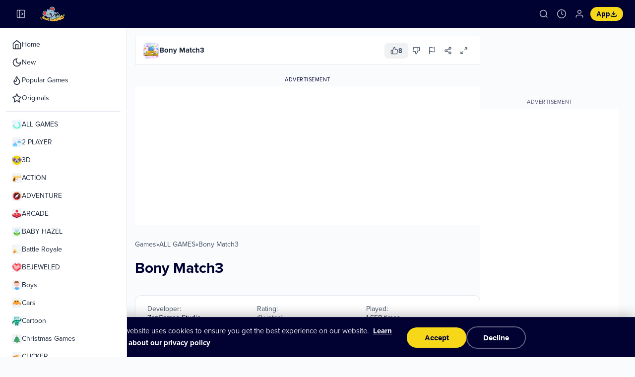

--- FILE ---
content_type: text/html; charset=UTF-8
request_url: https://zazgames.com/game/bony-match3
body_size: 19436
content:
<!DOCTYPE html>
<html lang="en" dir="ltr">
<head>
    <script>
    // Apply sidebar collapsed state immediately to prevent CLS
    (function(){
        if(localStorage.getItem('sidebarCollapsed')==='true'){
            document.documentElement.classList.add('sidebar-collapsed');
        }
    })();
    </script>
    <meta charset="utf-8">
        <link rel="preload" href="https://zazgames.com/thumbs/bony-match3-512.webp" as="image" fetchpriority="high">
            <meta name="robots" content="max-image-preview:large">
        <link rel="manifest" href="/manifest.json" crossorigin="use-credentials">
    <meta name="yandex-verification" content="f686f84cbacb3505">
    <meta name="theme-color" content="#000232">
    
    <!-- iOS PWA Support -->
    <meta name="apple-mobile-web-app-capable" content="yes">
    <meta name="apple-mobile-web-app-status-bar-style" content="black-translucent">
    <meta name="apple-mobile-web-app-title" content="ZazGames">
    <link rel="apple-touch-icon" href="/assets/apple-touch-icon.png">
    <link rel="apple-touch-icon" sizes="180x180" href="/assets/apple-touch-icon.png">
    
    <meta name="HandheldFriendly" content="true">
    <meta http-equiv="Accept-CH" content="DPR">
    <meta name="msapplication-TileColor" content="#000232">
    <meta name="msapplication-TileImage" content="https://zazgames.com/favicon.ico?v=011255">
    <meta name="viewport" content="width=device-width, initial-scale=1, shrink-to-fit=no">
    
    <!-- Preconnect to external domains for faster loading -->
    <link rel="preconnect" href="https://i.ytimg.com">
    <link rel="preconnect" href="https://www.googleapis.com">
    <link rel="dns-prefetch" href="https://i.ytimg.com">
    <link rel="dns-prefetch" href="https://www.googleapis.com">
    
    <title>Bony Match3 🕹️ Play on zazgames</title>
    <meta name="description" content="Play Bony Match3 on ZazGames – free ALL GAMES game for browser & mobile. No downloads, no login required.">
    
    <link rel="canonical" href="https://zazgames.com/game/bony-match3" />
    <meta name="keywords" content="Bony Match3, Bony Match3 online games, html5 games, free online games, free games, browser games, chrome games, chromebook games, chrome online games">    
    <!-- Site-wide Schema: WebSite + Organization -->
    <script type="application/ld+json">
    {
        "@context": "https://schema.org",
        "@type": "WebSite",
        "name": "ZazGames",
        "url": "https://zazgames.com/",
        "potentialAction": {
            "@type": "SearchAction",
            "target": {
                "@type": "EntryPoint",
                "urlTemplate": "https://zazgames.com/search?q={search_term_string}"
            },
            "query-input": "required name=search_term_string"
        }
    }
    </script>
    <script type="application/ld+json">
    {
        "@context": "https://schema.org",
        "@type": "Organization",
        "name": "ZazGames",
        "url": "https://zazgames.com/",
        "logo": "https://zazgames.com/android-chrome-512x512.png",
        "sameAs": [
            "https://www.tiktok.com/@zazgames",
            "https://www.youtube.com/channel/UCe0P_mu8lc0nV2HE6O_LC1g",
            "https://twitter.com/ZazgamesC",
            "https://www.facebook.com/zazgames/",
            "https://www.instagram.com/zazgames/"
        ]
    }
    </script>
    
        
    <!-- Open Graph / Facebook -->
                    <meta property="og:type" content="game">
        <meta property="og:url" content="https://zazgames.com/game/bony-match3">
        <meta property="og:title" content="Bony Match3 | Play HTML5 Games ">
        <meta property="og:description" content="Play Bony Match3 on ZazGames – free ALL GAMES game for browser & mobile. No downloads, no login required.">
        <meta property="og:image" content="https://zazgames.com/thumbs/bony-match3-512x512.webp">
        <meta property="og:image:width" content="512">
        <meta property="og:image:height" content="512">
        <meta property="og:site_name" content="ZazGames">
        <meta property="og:locale" content="en_US">
        <!-- Twitter Card -->
        <meta name="twitter:card" content="summary_large_image">
        <meta name="twitter:site" content="@ZazgamesC">
        <meta name="twitter:title" content="Bony Match3 | Play HTML5 Games ">
        <meta name="twitter:description" content="Play Bony Match3 on ZazGames – free ALL GAMES game for browser & mobile. No downloads, no login required.">
        <meta name="twitter:image" content="https://zazgames.com/thumbs/bony-match3-512x512.webp">
        <!-- Game JSON-LD is output in game.php via getGameSchemaJson() -->
        <!-- Breadcrumb Structured Data -->
                <script type="application/ld+json">
        {
            "@context": "https://schema.org",
            "@type": "BreadcrumbList",
            "itemListElement": [
                {
                    "@type": "ListItem",
                    "position": 1,
                    "name": "Home",
                    "item": "https://zazgames.com"
                },
                {
                    "@type": "ListItem",
                    "position": 2,
                    "name": "ALL GAMES",
                    "item": "https://zazgames.com/category/all-games"
                },
                {
                    "@type": "ListItem",
                    "position": 3,
                    "name": "Bony Match3",
                    "item": "https://zazgames.com/game/bony-match3"
                }            ]
        }
        </script>
        
    <style type="text/css">
.report-modal {
  display: none;
  position: fixed;
  z-index: 20;
  padding-top: 100px;
  left: 0;
  top: 0;
  width: 100%;
  height: 100%;
  overflow: auto;
  background-color: rgb(0,0,0);
  background-color: rgba(0,0,0,0.4);
}
.report-modal-content {
  background-color: #fefefe;
  color: #000;
  margin: auto;
  padding: 20px;
  border: 1px solid #888;
  max-width: 320px;
}
.close {
  color: #aaaaaa;
  float: right;
  font-size: 28px;
  font-weight: bold;
}
.close:hover,.close:focus {
  color: black;
  text-decoration: none;
  cursor: pointer;
}
.report-label {
  padding: 0 10px;
  margin-right: 5px;
  border-radius: 15px;
  display: inline-block;
  margin-bottom: 8px;
}
</style>
	<!-- Google tag (gtag.js) - Delayed load for performance -->
	<script>
	window.dataLayer = window.dataLayer || [];
	function gtag(){dataLayer.push(arguments);}
	
	// Aggressively delay GTM loading - only after real user engagement
	(function(){
		var gaId = 'G-4MM7WW8L46';
		var loaded = false;
		
		function loadGTM(){
			if(loaded) return;
			loaded = true;
			var s = document.createElement('script');
			s.async = true;
			s.src = 'https://www.googletagmanager.com/gtag/js?id=' + gaId;
			document.head.appendChild(s);
			s.onload = function(){
				gtag('js', new Date());
				gtag('config', gaId, {send_page_view: true});
			};
		}
		
		// Only load after meaningful user interaction (not passive scroll)
		function onInteraction(){
			loadGTM();
			cleanup();
		}
		
		function cleanup(){
			['click', 'touchstart', 'keydown', 'mousedown'].forEach(function(e){
				window.removeEventListener(e, onInteraction);
			});
			window.removeEventListener('scroll', onScroll);
		}
		
		// Require significant scroll (200px) to trigger
		function onScroll(){
			if(window.scrollY > 200) onInteraction();
		}
		
		['click', 'touchstart', 'keydown', 'mousedown'].forEach(function(e){
			window.addEventListener(e, onInteraction, {once: true, passive: true});
		});
		window.addEventListener('scroll', onScroll, {passive: true});
		
		// Fallback: load after 8s idle (well after LCP)
		if('requestIdleCallback' in window){
			requestIdleCallback(function(){ setTimeout(loadGTM, 6000); }, {timeout: 10000});
		} else {
			setTimeout(loadGTM, 8000);
		}
	})();
	</script>
	    	<style>
		/* Cookie Consent Banner - CLS optimized with proper contrast */
		/* Use display:none initially to prevent LCP detection */
		#cookieConsentBanner {
			position: fixed;
			bottom: 0;
			left: 0;
			right: 0;
			z-index: 1000;
			background: #000232;
			color: #ffffff;
			padding: 20px 24px;
			display: none;
			flex-direction: column;
			justify-content: center;
			align-items: center;
			gap: 16px;
			box-shadow: 0 -4px 24px rgba(0, 0, 0, 0.25);
			border-top: 1px solid rgba(255, 255, 255, 0.1);
			transform: translateY(100%);
			opacity: 0;
		}
		
		#cookieConsentBanner.visible {
			display: flex;
			animation: cookieSlideUp 0.3s ease-out forwards;
		}
		
		@keyframes cookieSlideUp {
			from { transform: translateY(100%); opacity: 0; }
			to { transform: translateY(0); opacity: 1; }
		}
		
		.cookie-consent-msg {
			text-align: center;
			font-size: 0.9375rem;
			line-height: 1.6;
			font-weight: 400;
			color: rgba(255, 255, 255, 0.9);
			max-width: 600px;
		}
		
		.cookie-consent-msg a {
			color: #ffffff;
			text-decoration: underline;
			font-weight: 600;
			margin-left: 4px;
			transition: opacity 0.15s;
		}
		
		.cookie-consent-msg a:hover {
			opacity: 0.8;
		}
		
		.cookie-consent-actions {
			display: flex;
			align-items: center;
			justify-content: center;
			gap: 12px;
		}
		
		.btn-cookie-accept,
		.btn-cookie-decline {
			display: inline-flex;
			align-items: center;
			justify-content: center;
			padding: 12px 32px;
			min-width: 120px;
			font-size: 0.9375rem;
			font-weight: 600;
			border-radius: 9999px;
			cursor: pointer;
			transition: background 0.15s, transform 0.15s, border-color 0.15s;
			border: none;
		}
		
		.btn-cookie-accept {
			background: #f6d818;
			color: #000232;
		}

		.btn-cookie-accept:hover {
			background: #e5c816;
			transform: translateY(-1px);
		}

		.btn-cookie-decline {
			background: transparent;
			color: #ffffff;
			border: 2px solid rgba(255, 255, 255, 0.4);
		}

		.btn-cookie-decline:hover {
			background: rgba(255, 255, 255, 0.1);
			border-color: rgba(255, 255, 255, 0.6);
			transform: translateY(-1px);
		}
		
		@media (min-width: 640px) {
			#cookieConsentBanner {
				flex-direction: row;
				padding: 16px 32px;
			}
			
			.cookie-consent-msg {
				text-align: left;
			}
		}
		
		@media (max-width: 639px) {
			#cookieConsentBanner {
				padding: 16px 20px;
				gap: 14px;
			}
			
			.cookie-consent-msg {
				font-size: 0.875rem;
			}
			
			.btn-cookie-accept,
			.btn-cookie-decline {
				flex: 1;
				max-width: 150px;
				padding: 12px 24px;
				font-size: 0.875rem;
			}
		}
	</style>
	    <style type="text/css">
    .hover-video {
        position: absolute;
        top: 0;
        left: 0;
        width: 100%;
        height: 100%;
        display: none;
        object-fit: cover;
        pointer-events: none;
    }
    /* Hide hover video on mobile non-game pages */
    @media (max-width: 1023px) {
        body.vhp-disabled .hover-video,
        body:not(.zaz-game-page):not(:has([data-mobile-game="true"])) .hover-video {
            display: none !important;
            visibility: hidden !important;
        }
    }
    </style>
        <meta name="yandex-verification" content="c2b0041d29b5661a" />    
    <!-- Preload critical resources -->
    <link rel="preload" href="https://zazgames.com/content/themes/zazgames/fonts/proxima-nova-regular-latin.woff2" as="font" type="font/woff2" crossorigin>
    <link rel="preload" href="https://zazgames.com/content/themes/zazgames/fonts/proxima-nova-bold-latin.woff2" as="font" type="font/woff2" crossorigin>
        <!-- Critical inline CSS for above-the-fold content -->
    <style>:root{--zaz-primary:#000232;--zaz-primary-fg:#fff;--zaz-accent:#f6d818;--zaz-accent-fg:#000232;--zaz-bg:#fafbfd;--zaz-fg:#1e293b;--zaz-card:#fff;--zaz-muted:#f1f5f9;--zaz-muted-fg:#475569;--zaz-border:#e2e8f0;--zaz-header-height:56px;--zaz-sidebar-width:256px;--zaz-sidebar-collapsed:64px}@font-face{font-family:'Proxima Nova';src:url('https://zazgames.com/content/themes/zazgames/fonts/proxima-nova-regular-latin.woff2') format('woff2');font-weight:400;font-style:normal;font-display:optional}@font-face{font-family:'Proxima Nova';src:url('https://zazgames.com/content/themes/zazgames/fonts/proxima-nova-bold-latin.woff2') format('woff2');font-weight:700;font-style:normal;font-display:optional}*{box-sizing:border-box;margin:0;padding:0}html{overflow-y:scroll;scrollbar-gutter:stable}body{font-family:'Proxima Nova',Montserrat,Arial,sans-serif;background:var(--zaz-bg);color:var(--zaz-fg)}.zaz-header{position:sticky;top:0;z-index:50;background:var(--zaz-primary);height:var(--zaz-header-height)}.zaz-header-inner{display:flex;align-items:center;height:100%;padding:0 12px;gap:8px}.zaz-menu-toggle,.zaz-icon-btn{background:transparent;border:none;padding:8px;border-radius:8px;cursor:pointer;display:flex;align-items:center;justify-content:center}.zaz-menu-toggle svg,.zaz-icon-btn svg{color:rgba(255,255,255,.7)}.zaz-mobile-only{display:flex}.zaz-desktop-only{display:none}.zaz-logo{display:flex;align-items:center;flex-shrink:0}.zaz-logo img{height:28px;width:auto;min-width:80px}.zaz-spacer{flex:1}.zaz-actions{display:flex;align-items:center;gap:2px}.zaz-search-input{display:none}.zaz-app-btn{display:flex;align-items:center;gap:4px;padding:6px 10px;background:var(--zaz-accent);color:var(--zaz-accent-fg);border:none;border-radius:9999px;font-size:12px;font-weight:700;cursor:pointer}.zaz-sidebar-overlay{display:none;position:fixed;inset:0;background:rgba(0,0,0,.2);z-index:40}.zaz-sidebar{position:fixed;top:var(--zaz-header-height);left:0;height:calc(100vh - var(--zaz-header-height));width:var(--zaz-sidebar-width);background:var(--zaz-card);border-right:1px solid var(--zaz-border);z-index:40;transform:translateX(-100%);visibility:hidden;overflow-y:auto;display:flex;flex-direction:column}.zaz-sidebar.open{transform:translateX(0);visibility:visible}.zaz-nav-section{display:flex;flex-direction:column;padding:0 12px}.zaz-nav-item,.zaz-nav-link{display:flex;align-items:center;gap:12px;padding:6px 12px;height:36px;min-height:36px;font-size:0.875rem;text-decoration:none;color:var(--zaz-fg)}@media(min-width:1024px){.zaz-mobile-only{display:none}.zaz-desktop-only{display:flex}.zaz-sidebar{transform:translateX(0);visibility:visible}html.sidebar-collapsed .zaz-sidebar{width:var(--zaz-sidebar-collapsed)}}main{margin-left:0;padding:16px}@media(min-width:1024px){main{margin-left:var(--zaz-sidebar-width)}html.sidebar-collapsed main{margin-left:var(--zaz-sidebar-collapsed)}}main>div>section.game-carousel{margin-bottom:24px;min-height:192px;contain:layout style paint;overflow:hidden}@media(min-width:640px){main>div>section.game-carousel{min-height:212px}}@media(min-width:1024px){main>div>section.game-carousel{min-height:232px}}main>div>section.game-carousel>header{display:flex;align-items:center;gap:12px;margin-bottom:12px;height:32px;min-height:32px}main>div>section.game-carousel>header h2{font-size:1.125rem;font-weight:700}.game-carousel ul{display:flex;gap:12px;overflow-x:auto;scrollbar-width:none;list-style:none;padding:4px 0 4px 4px;height:148px;min-height:148px}@media(min-width:640px){.game-carousel ul{height:168px;min-height:168px}}@media(min-width:1024px){.game-carousel ul{height:188px;min-height:188px}}.game-carousel ul::-webkit-scrollbar{display:none}.game-carousel ul>li{flex-shrink:0;width:140px;height:140px;aspect-ratio:1/1}@media(min-width:640px){.game-carousel ul>li{width:160px;height:160px}}@media(min-width:1024px){.game-carousel ul>li{width:180px;height:180px}}.game-carousel ul>li>a{display:block;border-radius:12px;overflow:hidden;width:100%;height:100%;aspect-ratio:1/1}.game-carousel ul>li>a>img{width:100%;height:100%;aspect-ratio:1/1;object-fit:cover;display:block;background:var(--zaz-muted)}.carousel-wrapper{position:relative;height:148px;min-height:148px}@media(min-width:640px){.carousel-wrapper{height:168px;min-height:168px}}@media(min-width:1024px){.carousel-wrapper{height:188px;min-height:188px}}.zaz-sidebar-footer{min-height:180px}[data-mobile-game="true"]{min-height:60vh;position:relative}.mobile-game-bg{position:absolute;inset:0;z-index:0}.mobile-game-bg img,.mobile-game-bg video{width:100%;height:100%;object-fit:cover}.mobile-game-bg-gradient{position:absolute;inset:0;background:linear-gradient(to bottom,transparent 0%,transparent 40%,rgba(255,255,255,0.6) 65%,rgba(255,255,255,0.9) 80%,rgba(255,255,255,1) 100%)}.mobile-game-content{display:flex;flex-direction:column;align-items:center;text-align:center}.mobile-game-icon{margin-bottom:16px}.mobile-game-icon img{width:160px;height:160px;border-radius:20px;box-shadow:0 10px 40px rgba(0,0,0,.2);object-fit:cover;border:4px solid rgba(255,255,255,.8);background:#fff}#gamesGrid{min-height:200px}[data-landscape-sidebar="true"] ul{display:grid;grid-template-columns:repeat(3,1fr);gap:8px;list-style:none;padding:0;margin:0;min-height:200px}[data-landscape-sidebar="true"] ul li{aspect-ratio:1/1}[data-landscape-sidebar="true"] ul li a{display:block;aspect-ratio:1/1;border-radius:10px;overflow:hidden}[data-landscape-sidebar="true"] ul li img{width:100%;height:100%;object-fit:cover}.zaz-game-page{padding:12px;contain:layout style}.zaz-game-layout{display:flex;flex-direction:column;gap:16px;contain:layout style}@media(min-width:1024px){.zaz-game-layout{flex-direction:row;align-items:flex-start}}.zaz-game-main{flex:1;min-width:0}@media(min-width:1024px){.zaz-game-main{max-width:calc(100% - 296px)}}.zaz-game-embed{width:100%;max-width:1170px;margin:0 auto;contain:layout style}.zaz-game-embed-bg{position:relative;aspect-ratio:16/9;border-radius:0;overflow:hidden;contain:strict}.zaz-game-sidebar{display:none}@media(min-width:1024px){.zaz-game-sidebar{display:block;width:280px;flex-shrink:0;min-height:600px}}.zaz-ad-banner{margin-top:16px;min-height:250px;contain:layout style}.googleAds-container,.adsbygoogle,.banner-ad-wrapper{min-height:250px}</style>
    
    <!-- Load CSS -->
        <!-- Other pages: load full CSS asynchronously (non-render-blocking) -->
    <link rel="stylesheet" href="https://zazgames.com/content/themes/zazgames/includes/zazgames-layout.min.css" media="print" onload="this.media='all'">
    <noscript><link rel="stylesheet" href="https://zazgames.com/content/themes/zazgames/includes/zazgames-layout.min.css"></noscript>
    </head>
<body>
    <header class="zaz-header">
<div class="zaz-header-inner">
<button class="zaz-menu-toggle zaz-mobile-only" id="menuToggle" aria-label="Toggle sidebar"><svg width="20" height="20" viewBox="0 0 24 24" fill="none" stroke="currentColor" stroke-width="2"><line x1="3" y1="12" x2="21" y2="12"></line><line x1="3" y1="6" x2="21" y2="6"></line><line x1="3" y1="18" x2="21" y2="18"></line></svg></button>
<button class="zaz-collapse-toggle zaz-desktop-only" id="collapseToggle" aria-label="Collapse sidebar"><svg width="20" height="20" viewBox="0 0 24 24" fill="none" stroke="currentColor" stroke-width="2"><rect x="3" y="3" width="18" height="18" rx="2" ry="2"></rect><line x1="9" y1="3" x2="9" y2="21"></line><polyline points="14 15 17 12 14 9"></polyline></svg></button>
<a href="/" class="zaz-logo" aria-label="ZazGames - Home"><img src="https://zazgames.com/content/themes/zazgames/images/zazgames-logo.svg" alt="ZazGames - Free Online Games" width="80" height="28"></a>
<div class="zaz-spacer"></div>
<div class="zaz-actions">
<div class="zaz-search-wrapper" id="searchWrapper">
<button class="zaz-icon-btn" id="searchToggle" aria-label="Search"><svg width="20" height="20" viewBox="0 0 24 24" fill="none" stroke="currentColor" stroke-width="2"><circle cx="11" cy="11" r="8"></circle><path d="m21 21-4.35-4.35"></path></svg></button>
<form class="zaz-search-input" id="searchInput" action="/index.php" method="get" onsubmit="this.slug.value=this.slug.value.replace(/\s+/g,'+')" style="display:none">
<input type="hidden" name="viewpage" value="search">
<div>
<svg width="16" height="16" viewBox="0 0 24 24" fill="none" stroke="currentColor" stroke-width="2"><circle cx="11" cy="11" r="8"></circle><path d="m21 21-4.35-4.35"></path></svg>
<input type="text" name="slug" placeholder="Search games..." aria-label="Search games" minlength="2" required>
<button type="button" class="zaz-search-close" id="searchClose" aria-label="Close search"><svg width="16" height="16" viewBox="0 0 24 24" fill="none" stroke="currentColor" stroke-width="2"><line x1="18" y1="6" x2="6" y2="18"></line><line x1="6" y1="6" x2="18" y2="18"></line></svg></button>
</div>
</form>
</div>
<button class="zaz-icon-btn" id="historyBtn" aria-label="Game history"><svg width="20" height="20" viewBox="0 0 24 24" fill="none" stroke="currentColor" stroke-width="2"><circle cx="12" cy="12" r="10"></circle><polyline points="12 6 12 12 16 14"></polyline></svg></button>
<button class="zaz-icon-btn" id="userBtn" aria-label="Login" data-logged-in="false"><svg width="20" height="20" viewBox="0 0 24 24" fill="none" stroke="currentColor" stroke-width="2"><path d="M20 21v-2a4 4 0 0 0-4-4H8a4 4 0 0 0-4 4v2"></path><circle cx="12" cy="7" r="4"></circle></svg></button>
<button class="zaz-app-btn" id="pwaInstallBtn"><span>App</span><svg width="14" height="14" viewBox="0 0 24 24" fill="none" stroke="currentColor" stroke-width="2.5"><path d="M21 15v4a2 2 0 0 1-2 2H5a2 2 0 0 1-2-2v-4"></path><polyline points="7 10 12 15 17 10"></polyline><line x1="12" y1="15" x2="12" y2="3"></line></svg></button>
</div>
</div>
</header>

<!-- Game History Popup -->
<div id="historyPopup" class="zaz-history-popup" hidden>
<div class="zaz-history-content">
<div class="zaz-history-tabs">
<button class="zaz-history-tab active" data-tab="recent">Recently Played</button>
<button class="zaz-history-tab" data-tab="favorites">Favorites</button>
</div>
<div class="zaz-history-panel" id="recentPanel">
<div class="zaz-history-list" id="recentList">
<div class="zaz-history-empty">
<svg width="48" height="48" viewBox="0 0 24 24" fill="none" stroke="currentColor" stroke-width="1.5"><circle cx="12" cy="12" r="10"></circle><polyline points="12 6 12 12 16 14"></polyline></svg>
<p>No games played yet</p>
<span>Start playing to see your history here</span>
</div>
</div>
<button class="zaz-history-clear" id="clearHistory" hidden>Clear History</button>
</div>
<div class="zaz-history-panel" id="favoritesPanel" hidden>
<div class="zaz-history-list" id="favoritesList">
<div class="zaz-history-empty">
<svg width="48" height="48" viewBox="0 0 24 24" fill="none" stroke="currentColor" stroke-width="1.5"><path d="M20.84 4.61a5.5 5.5 0 0 0-7.78 0L12 5.67l-1.06-1.06a5.5 5.5 0 0 0-7.78 7.78l1.06 1.06L12 21.23l7.78-7.78 1.06-1.06a5.5 5.5 0 0 0 0-7.78z"></path></svg>
<p>No favorites yet</p>
<span>Add games to favorites to see them here</span>
</div>
</div>
</div>
</div>
</div>
<div id="historyOverlay" class="zaz-history-overlay" hidden></div>

<!-- Login Popup -->
<div id="loginModal" class="zaz-login-modal" hidden>
<div class="zaz-login-content">
<button type="button" class="zaz-login-close" id="loginClose">&times;</button>
<div class="zaz-login-header">
<h3>Welcome ✨</h3>
<p>Sign in to save your progress</p>
</div>
<form class="zaz-login-form" id="loginForm">
<div class="zaz-login-error" id="loginError" hidden></div>
<div class="zaz-login-field">
<input type="text" name="username" placeholder="Username" required>
</div>
<div class="zaz-login-field">
<input type="password" name="password" placeholder="Password" required>
</div>
<div class="zaz-login-remember">
<label><input type="checkbox" name="remember" checked> Remember me</label>
</div>
<button type="submit" class="zaz-login-submit" id="loginSubmit">Log in</button>
</form>
<div class="zaz-login-footer">
<span>Don't have an account?</span>
<a href="https://zazgames.com/register/">Sign up</a>
</div>
</div>
</div>

<!-- PWA Install Popup -->
<div id="pwaInstallModal" class="zaz-pwa-modal" hidden>
<div class="zaz-pwa-content">
<div class="zaz-pwa-header">
<h3>Install App</h3>
</div>
<div class="zaz-pwa-app-info">
<img src="https://zazgames.com/android-chrome-192x192.png" alt="ZazGames" class="zaz-pwa-icon" width="56" height="56">
<div class="zaz-pwa-app-details">
<strong>ZazGames</strong>
<span>zazgames.com</span>
</div>
</div>
<div class="zaz-pwa-features">
<div class="zaz-pwa-feature">
<svg width="20" height="20" viewBox="0 0 24 24" fill="none" stroke="currentColor" stroke-width="2"><path d="M13 2L3 14h9l-1 8 10-12h-9l1-8z"></path></svg>
<span>Faster loading</span>
</div>
<div class="zaz-pwa-feature">
<svg width="20" height="20" viewBox="0 0 24 24" fill="none" stroke="currentColor" stroke-width="2"><path d="M18 8A6 6 0 0 0 6 8c0 7-3 9-3 9h18s-3-2-3-9"></path><path d="M13.73 21a2 2 0 0 1-3.46 0"></path></svg>
<span>Get notifications</span>
</div>
</div>
<div class="zaz-pwa-actions">
<button type="button" class="zaz-pwa-install" id="pwaInstallConfirm">Install</button>
<button type="button" class="zaz-pwa-cancel" id="pwaInstallCancel">Cancel</button>
</div>
</div>
</div>
<div id="pwaInstallOverlay" class="zaz-pwa-overlay" hidden></div>
    <div class="zaz-sidebar-overlay" id="sidebarOverlay" style="display:none"></div>
<aside class="zaz-sidebar" id="sidebar">
<nav class="zaz-sidebar-nav">
<div class="zaz-nav-section">
<a href="/" class="zaz-nav-item zaz-nav-link">
<svg width="20" height="20" viewBox="0 0 24 24" fill="none" stroke="currentColor" stroke-width="2"><path d="m3 9 9-7 9 7v11a2 2 0 0 1-2 2H5a2 2 0 0 1-2-2z"></path><polyline points="9 22 9 12 15 12 15 22"></polyline></svg>
<span>Home</span>
</a>
<a href="/new" class="zaz-nav-item zaz-nav-link">
<svg width="20" height="20" viewBox="0 0 24 24" fill="none" stroke="currentColor" stroke-width="2"><path d="M12 3a6 6 0 0 0 9 9 9 9 0 1 1-9-9Z"></path></svg>
<span>New</span>
</a>
<a href="/popular" class="zaz-nav-item zaz-nav-link">
<svg width="20" height="20" viewBox="0 0 24 24" fill="none" stroke="currentColor" stroke-width="2"><path d="M8.5 14.5A2.5 2.5 0 0 0 11 12c0-1.38-.5-2-1-3-1.072-2.143-.224-4.054 2-6 .5 2.5 2 4.9 4 6.5 2 1.6 3 3.5 3 5.5a7 7 0 1 1-14 0c0-1.153.433-2.294 1-3a2.5 2.5 0 0 0 2.5 2.5z"></path></svg>
<span>Popular Games</span>
</a>
<a href="https://zazgames.com/category/zazgames" class="zaz-nav-item zaz-nav-link">
<svg width="20" height="20" viewBox="0 0 24 24" fill="none" stroke="currentColor" stroke-width="2"><polygon points="12 2 15.09 8.26 22 9.27 17 14.14 18.18 21.02 12 17.77 5.82 21.02 7 14.14 2 9.27 8.91 8.26 12 2"></polygon></svg>
<span>Originals</span>
</a>
</div>
<div class="zaz-nav-divider"></div>
<div class="zaz-nav-section">
<a href="https://zazgames.com/category/all-games" class="zaz-nav-item zaz-nav-link zaz-cat-sky" aria-label="ALL GAMES games category">
<img src="https://zazgames.com/images/categories_icons/all-games.svg" alt="ALL GAMES" width="20" height="20" class="zaz-cat-icon">
<span>ALL GAMES</span>
</a>
<a href="https://zazgames.com/category/2-player" class="zaz-nav-item zaz-nav-link zaz-cat-cyan" aria-label="2 PLAYER games category">
<img src="https://zazgames.com/images/categories_icons/2-player.svg" alt="2 PLAYER" width="20" height="20" class="zaz-cat-icon">
<span>2 PLAYER</span>
</a>
<a href="https://zazgames.com/category/3d" class="zaz-nav-item zaz-nav-link zaz-cat-violet" aria-label="3D games category">
<img src="https://zazgames.com/images/categories_icons/3d.svg" alt="3D" width="20" height="20" class="zaz-cat-icon">
<span>3D</span>
</a>
<a href="https://zazgames.com/category/action" class="zaz-nav-item zaz-nav-link zaz-cat-red" aria-label="ACTION games category">
<img src="https://zazgames.com/images/categories_icons/action.svg" alt="ACTION" width="20" height="20" class="zaz-cat-icon">
<span>ACTION</span>
</a>
<a href="https://zazgames.com/category/adventure" class="zaz-nav-item zaz-nav-link zaz-cat-amber" aria-label="ADVENTURE games category">
<img src="https://zazgames.com/images/categories_icons/adventure.svg" alt="ADVENTURE" width="20" height="20" class="zaz-cat-icon">
<span>ADVENTURE</span>
</a>
<a href="https://zazgames.com/category/arcade" class="zaz-nav-item zaz-nav-link zaz-cat-pink" aria-label="ARCADE games category">
<img src="https://zazgames.com/images/categories_icons/arcade.svg" alt="ARCADE" width="20" height="20" class="zaz-cat-icon">
<span>ARCADE</span>
</a>
<a href="https://zazgames.com/category/baby-hazel" class="zaz-nav-item zaz-nav-link zaz-cat-rose" aria-label="BABY HAZEL games category">
<img src="https://zazgames.com/images/categories_icons/baby-hazel.svg" alt="BABY HAZEL" width="20" height="20" class="zaz-cat-icon">
<span>BABY HAZEL</span>
</a>
<a href="https://zazgames.com/category/battle-royale" class="zaz-nav-item zaz-nav-link zaz-cat-red2" aria-label="Battle Royale games category">
<img src="https://zazgames.com/images/categories_icons/battle-royale.svg" alt="Battle Royale" width="20" height="20" class="zaz-cat-icon">
<span>Battle Royale</span>
</a>
<a href="https://zazgames.com/category/bejeweled" class="zaz-nav-item zaz-nav-link zaz-cat-fuchsia" aria-label="BEJEWELED games category">
<img src="https://zazgames.com/images/categories_icons/bejeweled.svg" alt="BEJEWELED" width="20" height="20" class="zaz-cat-icon">
<span>BEJEWELED</span>
</a>
<a href="https://zazgames.com/category/boys" class="zaz-nav-item zaz-nav-link zaz-cat-blue" aria-label="Boys games category">
<img src="https://zazgames.com/images/categories_icons/boys.svg" alt="Boys" width="20" height="20" class="zaz-cat-icon">
<span>Boys</span>
</a>
<a href="https://zazgames.com/category/cars" class="zaz-nav-item zaz-nav-link zaz-cat-orange" aria-label="Cars games category">
<img src="https://zazgames.com/images/categories_icons/cars.svg" alt="Cars" width="20" height="20" class="zaz-cat-icon">
<span>Cars</span>
</a>
<a href="https://zazgames.com/category/cartoon" class="zaz-nav-item zaz-nav-link zaz-cat-yellow" aria-label="Cartoon games category">
<img src="https://zazgames.com/images/categories_icons/cartoon.svg" alt="Cartoon" width="20" height="20" class="zaz-cat-icon">
<span>Cartoon</span>
</a>
<a href="https://zazgames.com/category/christmas-games" class="zaz-nav-item zaz-nav-link zaz-cat-emerald" aria-label="Christmas Games games category">
<img src="https://zazgames.com/images/categories_icons/christmas-games.svg" alt="Christmas Games" width="20" height="20" class="zaz-cat-icon">
<span>Christmas Games</span>
</a>
<a href="https://zazgames.com/category/clicker" class="zaz-nav-item zaz-nav-link zaz-cat-lime" aria-label="CLICKER games category">
<img src="https://zazgames.com/images/categories_icons/clicker.svg" alt="CLICKER" width="20" height="20" class="zaz-cat-icon">
<span>CLICKER</span>
</a>
<a href="https://zazgames.com/category/cooking" class="zaz-nav-item zaz-nav-link zaz-cat-amber" aria-label="COOKING games category">
<img src="https://zazgames.com/images/categories_icons/cooking.svg" alt="COOKING" width="20" height="20" class="zaz-cat-icon">
<span>COOKING</span>
</a>
<a href="https://zazgames.com/category/draw-coloring" class="zaz-nav-item zaz-nav-link zaz-cat-lime" aria-label="Draw Coloring games category">
<img src="https://zazgames.com/images/categories_icons/draw-coloring.svg" alt="Draw Coloring" width="20" height="20" class="zaz-cat-icon">
<span>Draw Coloring</span>
</a>
<a href="https://zazgames.com/category/girls" class="zaz-nav-item zaz-nav-link zaz-cat-pink" aria-label="Girls games category">
<img src="https://zazgames.com/images/categories_icons/girls.svg" alt="Girls" width="20" height="20" class="zaz-cat-icon">
<span>Girls</span>
</a>
<a href="https://zazgames.com/category/hypercasual" class="zaz-nav-item zaz-nav-link zaz-cat-sky" aria-label="HYPERCASUAL games category">
<img src="https://zazgames.com/images/categories_icons/hypercasual.svg" alt="HYPERCASUAL" width="20" height="20" class="zaz-cat-icon">
<span>HYPERCASUAL</span>
</a>
<a href="https://zazgames.com/category/io" class="zaz-nav-item zaz-nav-link zaz-cat-yellow" aria-label="IO games category">
<img src="https://zazgames.com/images/categories_icons/io.svg" alt="IO" width="20" height="20" class="zaz-cat-icon">
<span>IO</span>
</a>
<a href="https://zazgames.com/category/jigsaw" class="zaz-nav-item zaz-nav-link zaz-cat-purple" aria-label="Jigsaw games category">
<img src="https://zazgames.com/images/categories_icons/jigsaw.svg" alt="Jigsaw" width="20" height="20" class="zaz-cat-icon">
<span>Jigsaw</span>
</a>
<a href="https://zazgames.com/category/match-3" class="zaz-nav-item zaz-nav-link zaz-cat-fuchsia" aria-label="MATCH 3 games category">
<img src="https://zazgames.com/images/categories_icons/match-3.svg" alt="MATCH 3" width="20" height="20" class="zaz-cat-icon">
<span>MATCH 3</span>
</a>
<a href="https://zazgames.com/category/multiplayer" class="zaz-nav-item zaz-nav-link zaz-cat-cyan" aria-label="MULTIPLAYER games category">
<img src="https://zazgames.com/images/categories_icons/multiplayer.svg" alt="MULTIPLAYER" width="20" height="20" class="zaz-cat-icon">
<span>MULTIPLAYER</span>
</a>
<a href="https://zazgames.com/category/poppy-playtime" class="zaz-nav-item zaz-nav-link zaz-cat-red" aria-label="Poppy Playtime games category">
<img src="https://zazgames.com/images/categories_icons/poppy-playtime.svg" alt="Poppy Playtime" width="20" height="20" class="zaz-cat-icon">
<span>Poppy Playtime</span>
</a>
<a href="https://zazgames.com/category/puzzle" class="zaz-nav-item zaz-nav-link zaz-cat-purple" aria-label="PUZZLE games category">
<img src="https://zazgames.com/images/categories_icons/puzzle.svg" alt="PUZZLE" width="20" height="20" class="zaz-cat-icon">
<span>PUZZLE</span>
</a>
<a href="https://zazgames.com/category/racing" class="zaz-nav-item zaz-nav-link zaz-cat-orange" aria-label="RACING games category">
<img src="https://zazgames.com/images/categories_icons/racing.svg" alt="RACING" width="20" height="20" class="zaz-cat-icon">
<span>RACING</span>
</a>
<a href="https://zazgames.com/category/shooting" class="zaz-nav-item zaz-nav-link zaz-cat-red2" aria-label="SHOOTING games category">
<img src="https://zazgames.com/images/categories_icons/shooting.svg" alt="SHOOTING" width="20" height="20" class="zaz-cat-icon">
<span>SHOOTING</span>
</a>
<a href="https://zazgames.com/category/simulator" class="zaz-nav-item zaz-nav-link zaz-cat-emerald" aria-label="Simulator games category">
<img src="https://zazgames.com/images/categories_icons/simulator.svg" alt="Simulator" width="20" height="20" class="zaz-cat-icon">
<span>Simulator</span>
</a>
<a href="https://zazgames.com/category/soccer" class="zaz-nav-item zaz-nav-link zaz-cat-green" aria-label="SOCCER games category">
<img src="https://zazgames.com/images/categories_icons/soccer.svg" alt="SOCCER" width="20" height="20" class="zaz-cat-icon">
<span>SOCCER</span>
</a>
<a href="https://zazgames.com/category/sports" class="zaz-nav-item zaz-nav-link zaz-cat-green" aria-label="SPORTS games category">
<img src="https://zazgames.com/images/categories_icons/sports.svg" alt="SPORTS" width="20" height="20" class="zaz-cat-icon">
<span>SPORTS</span>
</a>
<a href="https://zazgames.com/category/squid-game" class="zaz-nav-item zaz-nav-link zaz-cat-coral" aria-label="Squid Game games category">
<img src="https://zazgames.com/images/categories_icons/squid-game.svg" alt="Squid Game" width="20" height="20" class="zaz-cat-icon">
<span>Squid Game</span>
</a>
<a href="https://zazgames.com/category/stickman" class="zaz-nav-item zaz-nav-link zaz-cat-slate" aria-label="STICKMAN games category">
<img src="https://zazgames.com/images/categories_icons/stickman.svg" alt="STICKMAN" width="20" height="20" class="zaz-cat-icon">
<span>STICKMAN</span>
</a>
<a href="https://zazgames.com/category/unblocked" class="zaz-nav-item zaz-nav-link zaz-cat-sky" aria-label="Unblocked games category">
<img src="https://zazgames.com/images/categories_icons/unblocked.svg" alt="Unblocked" width="20" height="20" class="zaz-cat-icon">
<span>Unblocked</span>
</a>
<a href="https://zazgames.com/category/zazgames" class="zaz-nav-item zaz-nav-link zaz-cat-amber" aria-label="Zazgames games category">
<img src="https://zazgames.com/images/categories_icons/zazgames.svg" alt="Zazgames" width="20" height="20" class="zaz-cat-icon">
<span>Zazgames</span>
</a>
</div>
<div class="zaz-nav-divider"></div>
<div class="zaz-nav-section zaz-nav-section-last">
<a href="/tags" class="zaz-nav-item zaz-nav-link">
<svg width="20" height="20" viewBox="0 0 24 24" fill="none" stroke="currentColor" stroke-width="2"><path d="M20.59 13.41l-7.17 7.17a2 2 0 0 1-2.83 0L2 12V2h10l8.59 8.59a2 2 0 0 1 0 2.82z"></path><line x1="7" y1="7" x2="7.01" y2="7"></line></svg>
<span>Tags</span>
</a>
</div>
</nav>
<div class="zaz-sidebar-footer">
<a href="/page/contact-us" class="zaz-contact-btn">
<svg width="16" height="16" viewBox="0 0 24 24" fill="none" stroke="currentColor" stroke-width="2"><path d="M4 4h16c1.1 0 2 .9 2 2v12c0 1.1-.9 2-2 2H4c-1.1 0-2-.9-2-2V6c0-1.1.9-2 2-2z"></path><polyline points="22,6 12,13 2,6"></polyline></svg>
<span>Contact us</span>
</a>
<div class="zaz-footer-links">
<a href="https://zazgames.com/page/about-us">About Us</a>
<a href="https://zazgames.com/page/privacy-policy">Privacy Policy</a>
<a href="https://zazgames.com/page/terms-of-use">Terms of Use</a>
</div>
<div class="zaz-social-icons">
<a href="https://www.tiktok.com/@zazgames" aria-label="TikTok" target="_blank" rel="noopener noreferrer"><svg width="16" height="16" viewBox="0 0 24 24" fill="currentColor"><path d="M19.59 6.69a4.83 4.83 0 0 1-3.77-4.25V2h-3.45v13.67a2.89 2.89 0 0 1-5.2 1.74 2.89 2.89 0 0 1 2.31-4.64 2.93 2.93 0 0 1 .88.13V9.4a6.84 6.84 0 0 0-1-.05A6.33 6.33 0 0 0 5 20.1a6.34 6.34 0 0 0 10.86-4.43v-7a8.16 8.16 0 0 0 4.77 1.52v-3.4a4.85 4.85 0 0 1-1-.1z"/></svg></a>
<a href="https://www.youtube.com/channel/UCe0P_mu8lc0nV2HE6O_LC1g" aria-label="YouTube" target="_blank" rel="noopener noreferrer"><svg width="16" height="16" viewBox="0 0 24 24" fill="none" stroke="currentColor" stroke-width="2"><path d="M22.54 6.42a2.78 2.78 0 0 0-1.94-2C18.88 4 12 4 12 4s-6.88 0-8.6.46a2.78 2.78 0 0 0-1.94 2A29 29 0 0 0 1 11.75a29 29 0 0 0 .46 5.33A2.78 2.78 0 0 0 3.4 19c1.72.46 8.6.46 8.6.46s6.88 0 8.6-.46a2.78 2.78 0 0 0 1.94-2 29 29 0 0 0 .46-5.25 29 29 0 0 0-.46-5.33z"></path><polygon points="9.75 15.02 15.5 11.75 9.75 8.48 9.75 15.02"></polygon></svg></a>
<a href="https://twitter.com/ZazgamesC" aria-label="Twitter" target="_blank" rel="noopener noreferrer"><svg width="16" height="16" viewBox="0 0 24 24" fill="currentColor"><path d="M18.244 2.25h3.308l-7.227 8.26 8.502 11.24H16.17l-5.214-6.817L4.99 21.75H1.68l7.73-8.835L1.254 2.25H8.08l4.713 6.231zm-1.161 17.52h1.833L7.084 4.126H5.117z"/></svg></a>
<a href="https://www.facebook.com/zazgames/" aria-label="Facebook" target="_blank" rel="noopener noreferrer"><svg width="16" height="16" viewBox="0 0 24 24" fill="currentColor"><path d="M24 12.073c0-6.627-5.373-12-12-12s-12 5.373-12 12c0 5.99 4.388 10.954 10.125 11.854v-8.385H7.078v-3.47h3.047V9.43c0-3.007 1.792-4.669 4.533-4.669 1.312 0 2.686.235 2.686.235v2.953H15.83c-1.491 0-1.956.925-1.956 1.874v2.25h3.328l-.532 3.47h-2.796v8.385C19.612 23.027 24 18.062 24 12.073z"/></svg></a>
<a href="https://www.instagram.com/zazgames/" aria-label="Instagram" target="_blank" rel="noopener noreferrer"><svg width="16" height="16" viewBox="0 0 24 24" fill="none" stroke="currentColor" stroke-width="2"><rect x="2" y="2" width="20" height="20" rx="5" ry="5"></rect><path d="M16 11.37A4 4 0 1 1 12.63 8 4 4 0 0 1 16 11.37z"></path><line x1="17.5" y1="6.5" x2="17.51" y2="6.5"></line></svg></a>
</div>
<p class="zaz-copyright">© 2026 ZazGames</p>
</div>
</aside>


<main class="zaz-game-page">
    <script type="application/ld+json">{"@context":"https://schema.org","@type":["SoftwareApplication","VideoGame"],"@id":"https://zazgames.com/game/bony-match3#Game","name":"Bony Match3","url":"https://zazgames.com/game/bony-match3","description":"Bony Match3 is an exciting and addictive match 3 puzzle game that will tantalize your taste buds! In this captivating game, your objective is to cr...","image":"https://zazgames.com/thumbs/bony-match3-512x512.webp","applicationCategory":"GameApplication","operatingSystem":"Web Browser","gamePlatform":["Web Browser","Android","iOS"],"inLanguage":"en","offers":{"@type":"Offer","price":"0","priceCurrency":"USD","availability":"https://schema.org/InStock"},"genre":"ALL GAMES","author":{"@type":"Organization","name":"ZazGames"},"publisher":{"@type":"Organization","name":"ZazGames","url":"https://zazgames.com/"},"aggregateRating":{"@type":"AggregateRating","ratingValue":null,"bestRating":"10","worstRating":"1","ratingCount":9},"screenshot":{"@type":"ImageObject","url":"https://zazgames.com/thumbs/bony-match3-512x512.webp"}}</script>
    
    <div class="zaz-game-layout">
        <!-- Main Content -->
        <article class="zaz-game-main">
            <!-- Game Container (embed + info bar together) -->
            <div class="zaz-game-container">
                <!-- Game Embed Area -->
                <div class="zaz-game-embed" id="gameContainer">
                    <div class="zaz-game-embed-bg">
                        <!-- LCP Image - preloaded background (use 512px for large display) -->
                        <img src="https://zazgames.com/thumbs/bony-match3-512.webp" alt="Bony Match3" class="zaz-game-embed-bg-img" width="512" height="512" fetchpriority="high" decoding="async">
                        <!-- Overlay with game info -->
                        <div class="zaz-game-embed-overlay" id="gameOverlay">
                            <img src="https://zazgames.com/thumbs/bony-match3-180.webp" alt="Bony Match3" class="zaz-game-icon" width="180" height="180" fetchpriority="high">
                            <div class="zaz-game-embed-title">Bony Match3</div>
                            <div class="zaz-play-btn-wrapper" id="playBtnWrapper">
                                <div class="zaz-play-btn-border" id="playBtnBorder"></div>
                                <button type="button" class="zaz-play-btn" id="playGameBtn">
                                    <svg width="20" height="20" viewBox="0 0 16 16" fill="currentColor"><path d="M10 2a2 2 0 0 1-1.5 1.937v5.087c.863.083 1.5.377 1.5.726 0 .414-.895.75-2 .75s-2-.336-2-.75c0-.35.637-.643 1.5-.726V3.937A2 2 0 1 1 10 2"/><path d="M0 9.665v1.717a1 1 0 0 0 .553.894l6.553 3.277a2 2 0 0 0 1.788 0l6.553-3.277a1 1 0 0 0 .553-.894V9.665c0-.1-.06-.19-.152-.23L9.5 6.715v.993l5.227 2.178a.125.125 0 0 1 .001.23l-5.94 2.546a2 2 0 0 1-1.576 0l-5.94-2.546a.125.125 0 0 1 .001-.23L6.5 7.708l-.013-.988L.152 9.435a.25.25 0 0 0-.152.23"/></svg>
                                    Play now
                                </button>
                            </div>
                        </div>
                        <!-- Loading overlay -->
                        <div class="zaz-game-loading-overlay" id="gameLoadingOverlay">
                            <img src="https://zazgames.com/thumbs/bony-match3-180.webp" alt="Bony Match3" class="zaz-game-icon">
                            <div class="zaz-game-embed-title">Bony Match3</div>
                            <div class="zaz-loading-bar-container">
                                <div class="zaz-loading-bar-fill" id="loadingBarFill"></div>
                                <div class="zaz-loading-bar-glow"></div>
                            </div>
                            <p class="zaz-loading-text" id="loadingText">Loading...</p>
                        </div>
                        <!-- Iframe (hidden until play) -->
                        <iframe 
                            id="gameIframe" 
                            src="" 
                            data-src="https://play.gamemonetize.co/64yo1z0gbta6aczp2gefyawjs7p1u2p8/"
                            title="Bony Match3" 
                            allowfullscreen
                            style="display:none"
                        ></iframe>
                    </div>
                </div>
                
                <!-- Game Info Bar -->
                <div class="zaz-game-info-bar">
                    <div class="zaz-game-info-left">
                        <img src="https://zazgames.com/thumbs/bony-match3-180.webp" alt="Bony Match3" class="zaz-game-info-icon" width="32" height="32">
                        <span class="zaz-game-info-title">Bony Match3</span>
                    </div>
                    <div class="zaz-game-info-actions">
                        <button type="button" class="zaz-vote-btn" id="upvote" data-id="3023" aria-label="Like this game">
                            <svg width="16" height="16" viewBox="0 0 24 24" fill="none" stroke="currentColor" stroke-width="2"><path d="M14 9V5a3 3 0 0 0-3-3l-4 9v11h11.28a2 2 0 0 0 2-1.7l1.38-9a2 2 0 0 0-2-2.3zM7 22H4a2 2 0 0 1-2-2v-7a2 2 0 0 1 2-2h3"/></svg>
                            <span>8</span>
                        </button>
                        <button type="button" class="zaz-action-btn" id="downvote" data-id="3023" aria-label="Dislike this game">
                            <svg width="16" height="16" viewBox="0 0 24 24" fill="none" stroke="currentColor" stroke-width="2"><path d="M10 15v4a3 3 0 0 0 3 3l4-9V2H5.72a2 2 0 0 0-2 1.7l-1.38 9a2 2 0 0 0 2 2.3zm7-13h2.67A2.31 2.31 0 0 1 22 4v7a2.31 2.31 0 0 1-2.33 2H17"/></svg>
                        </button>
                                                                        <button type="button" class="zaz-action-btn zaz-report-btn" id="report-game" onclick="showReportModal()" aria-label="Report this game">
                            <svg width="16" height="16" viewBox="0 0 24 24" fill="none" stroke="currentColor" stroke-width="2"><path d="M4 15s1-1 4-1 5 2 8 2 4-1 4-1V3s-1 1-4 1-5-2-8-2-4 1-4 1z"/><line x1="4" x2="4" y1="22" y2="15"/></svg>
                        </button>
                                                <button type="button" class="zaz-action-btn" onclick="shareGame()" aria-label="Share this game">
                            <svg width="16" height="16" viewBox="0 0 24 24" fill="none" stroke="currentColor" stroke-width="2"><circle cx="18" cy="5" r="3"/><circle cx="6" cy="12" r="3"/><circle cx="18" cy="19" r="3"/><line x1="8.59" x2="15.42" y1="13.51" y2="17.49"/><line x1="15.41" x2="8.59" y1="6.51" y2="10.49"/></svg>
                        </button>
                        <button type="button" class="zaz-action-btn" id="fullscreenBtn" onclick="toggleFullscreen()" aria-label="Toggle fullscreen">
                            <svg width="16" height="16" viewBox="0 0 24 24" fill="none" stroke="currentColor" stroke-width="2"><polyline points="15 3 21 3 21 9"/><polyline points="9 21 3 21 3 15"/><line x1="21" x2="14" y1="3" y2="10"/><line x1="3" x2="10" y1="21" y2="14"/></svg>
                        </button>
                    </div>
                </div>
            </div>
            
            <!-- Ad Banner -->
            <div class="zaz-ad-banner">
                <div style="text-align: center; font-size: 11px; color: #000232; text-transform: uppercase; font-weight: 400; letter-spacing: 0.5px; padding: 8px 0; opacity: 0,7;">Advertisement</div>
<div class="googleAds-container" style="display: block; background: #ffffff; width: 100%; max-width: 728px; min-height: 250px; margin: 0 auto;">

<script async src="https://pagead2.googlesyndication.com/pagead/js/adsbygoogle.js?client=ca-pub-7456671027669208"
     crossorigin="anonymous"></script>
<!-- head zaz2 -->
<ins class="adsbygoogle"
     style="display:block"
     data-ad-client="ca-pub-7456671027669208"
     data-ad-slot="4643003697"
     data-ad-format="auto"
     data-full-width-responsive="true"></ins>
<script>
     (adsbygoogle = window.adsbygoogle || []).push({});
</script>
 </div><div><ul><li><a href="https://zazgames.com/game/kings-of-blow-game-"><img src="https://zazgames.com/thumbs/kings-of-blow-game--180.webp" srcset="https://zazgames.com/thumbs/kings-of-blow-game--75.webp 75w, https://zazgames.com/thumbs/kings-of-blow-game--180.webp 180w, https://zazgames.com/thumbs/kings-of-blow-game--224.webp 224w, https://zazgames.com/thumbs/kings-of-blow-game--512.webp 512w" sizes="(max-width: 480px) 75px, (max-width: 768px) 133px, 180px" alt="KINGS OF BLOW Game " width="180" height="180" loading="lazy" decoding="async"><span class="game-title">KINGS OF BLOW Game </span></a></li><li><a href="https://zazgames.com/game/pet-healer---vet-hospital"><img src="https://zazgames.com/thumbs/pet-healer---vet-hospital-180.webp" srcset="https://zazgames.com/thumbs/pet-healer---vet-hospital-75.webp 75w, https://zazgames.com/thumbs/pet-healer---vet-hospital-180.webp 180w, https://zazgames.com/thumbs/pet-healer---vet-hospital-224.webp 224w, https://zazgames.com/thumbs/pet-healer---vet-hospital-512.webp 512w" sizes="(max-width: 480px) 75px, (max-width: 768px) 133px, 180px" alt="PET HEALER - VET HOSPITAL" width="180" height="180" loading="lazy" decoding="async"><span class="game-title">PET HEALER - VET HOSPITAL</span></a></li><li><a href="https://zazgames.com/game/merge-block-2048"><img src="https://zazgames.com/thumbs/merge-block-2048-180.webp" srcset="https://zazgames.com/thumbs/merge-block-2048-75.webp 75w, https://zazgames.com/thumbs/merge-block-2048-180.webp 180w, https://zazgames.com/thumbs/merge-block-2048-224.webp 224w, https://zazgames.com/thumbs/merge-block-2048-512.webp 512w" sizes="(max-width: 480px) 75px, (max-width: 768px) 133px, 180px" alt="MERGE BLOCK 2048" width="180" height="180" loading="lazy" decoding="async"><span class="game-title">MERGE BLOCK 2048</span></a></li><li><a href="https://zazgames.com/game/poppy-strike-3"><img src="https://zazgames.com/thumbs/poppy-strike-3-180.webp" srcset="https://zazgames.com/thumbs/poppy-strike-3-75.webp 75w, https://zazgames.com/thumbs/poppy-strike-3-180.webp 180w, https://zazgames.com/thumbs/poppy-strike-3-224.webp 224w, https://zazgames.com/thumbs/poppy-strike-3-512.webp 512w" sizes="(max-width: 480px) 75px, (max-width: 768px) 133px, 180px" alt="Poppy Strike 3" width="180" height="180" loading="lazy" decoding="async"><span class="game-title">Poppy Strike 3</span></a></li><li><a href="https://zazgames.com/game/pose-to-hide-puzzle"><img src="https://zazgames.com/thumbs/pose-to-hide-puzzle-180.webp" srcset="https://zazgames.com/thumbs/pose-to-hide-puzzle-75.webp 75w, https://zazgames.com/thumbs/pose-to-hide-puzzle-180.webp 180w, https://zazgames.com/thumbs/pose-to-hide-puzzle-224.webp 224w, https://zazgames.com/thumbs/pose-to-hide-puzzle-512.webp 512w" sizes="(max-width: 480px) 75px, (max-width: 768px) 133px, 180px" alt="POSE TO HIDE: PUZZLE" width="180" height="180" loading="lazy" decoding="async"><span class="game-title">POSE TO HIDE: PUZZLE</span></a></li><li><a href="https://zazgames.com/game/elemental-jigsaw-puzzle"><img src="https://zazgames.com/thumbs/elemental-jigsaw-puzzle-180.webp" srcset="https://zazgames.com/thumbs/elemental-jigsaw-puzzle-75.webp 75w, https://zazgames.com/thumbs/elemental-jigsaw-puzzle-180.webp 180w, https://zazgames.com/thumbs/elemental-jigsaw-puzzle-224.webp 224w, https://zazgames.com/thumbs/elemental-jigsaw-puzzle-512.webp 512w" sizes="(max-width: 480px) 75px, (max-width: 768px) 133px, 180px" alt="Elemental Jigsaw Puzzle" width="180" height="180" loading="lazy" decoding="async"><span class="game-title">Elemental Jigsaw Puzzle</span></a></li><li><a href="https://zazgames.com/game/obby-parkour-ultimate"><img src="https://zazgames.com/thumbs/obby-parkour-ultimate-180.webp" srcset="https://zazgames.com/thumbs/obby-parkour-ultimate-75.webp 75w, https://zazgames.com/thumbs/obby-parkour-ultimate-180.webp 180w, https://zazgames.com/thumbs/obby-parkour-ultimate-224.webp 224w, https://zazgames.com/thumbs/obby-parkour-ultimate-512.webp 512w" sizes="(max-width: 480px) 75px, (max-width: 768px) 133px, 180px" alt="OBBY PARKOUR ULTIMATE" width="180" height="180" loading="lazy" decoding="async"><span class="game-title">OBBY PARKOUR ULTIMATE</span></a></li><li><a href="https://zazgames.com/game/poppy-playtime-two-nights"><img src="https://zazgames.com/thumbs/poppy-playtime-two-nights-180.webp" srcset="https://zazgames.com/thumbs/poppy-playtime-two-nights-75.webp 75w, https://zazgames.com/thumbs/poppy-playtime-two-nights-180.webp 180w, https://zazgames.com/thumbs/poppy-playtime-two-nights-224.webp 224w, https://zazgames.com/thumbs/poppy-playtime-two-nights-512.webp 512w" sizes="(max-width: 480px) 75px, (max-width: 768px) 133px, 180px" alt="Poppy Playtime Two Nights" width="180" height="180" loading="lazy" decoding="async"><span class="game-title">Poppy Playtime Two Nights</span></a></li><li><a href="https://zazgames.com/game/cannon-ball"><img src="https://zazgames.com/thumbs/cannon-ball-180.webp" srcset="https://zazgames.com/thumbs/cannon-ball-75.webp 75w, https://zazgames.com/thumbs/cannon-ball-180.webp 180w, https://zazgames.com/thumbs/cannon-ball-224.webp 224w, https://zazgames.com/thumbs/cannon-ball-512.webp 512w" sizes="(max-width: 480px) 75px, (max-width: 768px) 133px, 180px" alt="Cannon Ball" width="180" height="180" loading="lazy" decoding="async"><span class="game-title">Cannon Ball</span></a></li><li><a href="https://zazgames.com/game/fury-road-zombie-crash"><img src="https://zazgames.com/thumbs/fury-road-zombie-crash-180.webp" srcset="https://zazgames.com/thumbs/fury-road-zombie-crash-75.webp 75w, https://zazgames.com/thumbs/fury-road-zombie-crash-180.webp 180w, https://zazgames.com/thumbs/fury-road-zombie-crash-224.webp 224w, https://zazgames.com/thumbs/fury-road-zombie-crash-512.webp 512w" sizes="(max-width: 480px) 75px, (max-width: 768px) 133px, 180px" alt="Fury Road Zombie Crash" width="180" height="180" loading="lazy" decoding="async"><span class="game-title">Fury Road Zombie Crash</span></a></li><li><a href="https://zazgames.com/game/squid-game---clash-gang"><img src="https://zazgames.com/thumbs/squid-game---clash-gang-180.webp" srcset="https://zazgames.com/thumbs/squid-game---clash-gang-75.webp 75w, https://zazgames.com/thumbs/squid-game---clash-gang-180.webp 180w, https://zazgames.com/thumbs/squid-game---clash-gang-224.webp 224w, https://zazgames.com/thumbs/squid-game---clash-gang-512.webp 512w" sizes="(max-width: 480px) 75px, (max-width: 768px) 133px, 180px" alt="Squid Game - Clash Gang" width="180" height="180" loading="lazy" decoding="async"><span class="game-title">Squid Game - Clash Gang</span></a></li><li><a href="https://zazgames.com/game/merge-push"><img src="https://zazgames.com/thumbs/merge-push-180.webp" srcset="https://zazgames.com/thumbs/merge-push-75.webp 75w, https://zazgames.com/thumbs/merge-push-180.webp 180w, https://zazgames.com/thumbs/merge-push-224.webp 224w, https://zazgames.com/thumbs/merge-push-512.webp 512w" sizes="(max-width: 480px) 75px, (max-width: 768px) 133px, 180px" alt="Merge Push" width="180" height="180" loading="lazy" decoding="async"><span class="game-title">Merge Push</span></a></li><li><a href="https://zazgames.com/game/tom-clancys-shootout"><img src="https://zazgames.com/thumbs/tom-clancys-shootout-180.webp" srcset="https://zazgames.com/thumbs/tom-clancys-shootout-75.webp 75w, https://zazgames.com/thumbs/tom-clancys-shootout-180.webp 180w, https://zazgames.com/thumbs/tom-clancys-shootout-224.webp 224w, https://zazgames.com/thumbs/tom-clancys-shootout-512.webp 512w" sizes="(max-width: 480px) 75px, (max-width: 768px) 133px, 180px" alt="TOM CLANCY'S SHOOTOUT" width="180" height="180" loading="lazy" decoding="async"><span class="game-title">TOM CLANCY'S SHOOTOUT</span></a></li><li><a href="https://zazgames.com/game/plush-eggs-vending-machine"><img src="https://zazgames.com/thumbs/plush-eggs-vending-machine-180.webp" srcset="https://zazgames.com/thumbs/plush-eggs-vending-machine-75.webp 75w, https://zazgames.com/thumbs/plush-eggs-vending-machine-180.webp 180w, https://zazgames.com/thumbs/plush-eggs-vending-machine-224.webp 224w, https://zazgames.com/thumbs/plush-eggs-vending-machine-512.webp 512w" sizes="(max-width: 480px) 75px, (max-width: 768px) 133px, 180px" alt="Plush Eggs Vending Machine" width="180" height="180" loading="lazy" decoding="async"><span class="game-title">Plush Eggs Vending Machine</span></a></li><li><a href="https://zazgames.com/game/drift-boss"><img src="https://zazgames.com/thumbs/drift-boss-180.webp" srcset="https://zazgames.com/thumbs/drift-boss-75.webp 75w, https://zazgames.com/thumbs/drift-boss-180.webp 180w, https://zazgames.com/thumbs/drift-boss-224.webp 224w, https://zazgames.com/thumbs/drift-boss-512.webp 512w" sizes="(max-width: 480px) 75px, (max-width: 768px) 133px, 180px" alt="DRIFT BOSS" width="180" height="180" loading="lazy" decoding="async"><span class="game-title">DRIFT BOSS</span></a></li><li><a href="https://zazgames.com/game/police-chase-motorbike-driver"><img src="https://zazgames.com/thumbs/police-chase-motorbike-driver-180.webp" srcset="https://zazgames.com/thumbs/police-chase-motorbike-driver-75.webp 75w, https://zazgames.com/thumbs/police-chase-motorbike-driver-180.webp 180w, https://zazgames.com/thumbs/police-chase-motorbike-driver-224.webp 224w, https://zazgames.com/thumbs/police-chase-motorbike-driver-512.webp 512w" sizes="(max-width: 480px) 75px, (max-width: 768px) 133px, 180px" alt="POLICE CHASE MOTORBIKE DRIVER" width="180" height="180" loading="lazy" decoding="async"><span class="game-title">POLICE CHASE MOTORBIKE DRIVER</span></a></li><li><a href="https://zazgames.com/game/mario-bros-world"><img src="https://zazgames.com/thumbs/mario-bros-world-180.webp" srcset="https://zazgames.com/thumbs/mario-bros-world-75.webp 75w, https://zazgames.com/thumbs/mario-bros-world-180.webp 180w, https://zazgames.com/thumbs/mario-bros-world-224.webp 224w, https://zazgames.com/thumbs/mario-bros-world-512.webp 512w" sizes="(max-width: 480px) 75px, (max-width: 768px) 133px, 180px" alt="Mario Bros World" width="180" height="180" loading="lazy" decoding="async"><span class="game-title">Mario Bros World</span></a></li><li><a href="https://zazgames.com/game/brave-adventure"><img src="https://zazgames.com/thumbs/brave-adventure-180.webp" srcset="https://zazgames.com/thumbs/brave-adventure-75.webp 75w, https://zazgames.com/thumbs/brave-adventure-180.webp 180w, https://zazgames.com/thumbs/brave-adventure-224.webp 224w, https://zazgames.com/thumbs/brave-adventure-512.webp 512w" sizes="(max-width: 480px) 75px, (max-width: 768px) 133px, 180px" alt="BRAVE ADVENTURE" width="180" height="180" loading="lazy" decoding="async"><span class="game-title">BRAVE ADVENTURE</span></a></li><li><a href="https://zazgames.com/game/spooky-run"><img src="https://zazgames.com/thumbs/spooky-run-180.webp" srcset="https://zazgames.com/thumbs/spooky-run-75.webp 75w, https://zazgames.com/thumbs/spooky-run-180.webp 180w, https://zazgames.com/thumbs/spooky-run-224.webp 224w, https://zazgames.com/thumbs/spooky-run-512.webp 512w" sizes="(max-width: 480px) 75px, (max-width: 768px) 133px, 180px" alt="SPOOKY RUN" width="180" height="180" loading="lazy" decoding="async"><span class="game-title">SPOOKY RUN</span></a></li><li><a href="https://zazgames.com/game/dynamons-4"><img src="https://zazgames.com/thumbs/dynamons-4-180.webp" srcset="https://zazgames.com/thumbs/dynamons-4-75.webp 75w, https://zazgames.com/thumbs/dynamons-4-180.webp 180w, https://zazgames.com/thumbs/dynamons-4-224.webp 224w, https://zazgames.com/thumbs/dynamons-4-512.webp 512w" sizes="(max-width: 480px) 75px, (max-width: 768px) 133px, 180px" alt="DYNAMONS 4" width="180" height="180" loading="lazy" decoding="async"><span class="game-title">DYNAMONS 4</span></a></li></ul></div>            </div>
            
            <!-- Breadcrumb -->
            <nav class="zaz-breadcrumb" aria-label="Breadcrumb">
                <ol>
                    <li><a href="/">Games</a></li>
                    <li>»</li>
                                        <li><a href="https://zazgames.com/category/all-games">ALL GAMES</a></li>
                    <li>»</li>
                                        <li><a href="https://zazgames.com/game/bony-match3" onclick="event.preventDefault();window.scrollTo({top:0,behavior:'smooth'});">Bony Match3</a></li>
                </ol>
            </nav>
            
            <!-- Game Title -->
            <header class="zaz-game-header">
                <h1>Bony Match3</h1>
            </header>
            
            <!-- Game Details Card -->
            <section class="zaz-game-details-card">
                <dl class="zaz-game-details-grid">
                                        <div>
                        <dt>Developer:</dt>
                        <dd class="zaz-developer">ZazGames Studio</dd>
                    </div>
                                        <div>
                        <dt>Rating:</dt>
                        <dd> <span class="zaz-muted">(9 votes)</span></dd>
                    </div>
                    <div>
                        <dt>Played:</dt>
                        <dd>1,658 times</dd>
                    </div>
                                                                                <div>
                        <dt>Platform:</dt>
                        <dd>Browser (desktop, mobile)</dd>
                    </div>
                </dl>
                
                <!-- Category/Tag Pills -->
                <div class="zaz-game-tags">
                                                            <a href="https://zazgames.com/category/all-games" class="zaz-tag">
                        ALL GAMES                        <span class="zaz-tag-count"></span>
                    </a>
                                                            <a href="https://zazgames.com/category/match-3" class="zaz-tag">
                        MATCH 3                        <span class="zaz-tag-count"></span>
                    </a>
                                                            <a href="https://zazgames.com/category/puzzle" class="zaz-tag">
                        PUZZLE                        <span class="zaz-tag-count"></span>
                    </a>
                                                            <a href="https://zazgames.com/category/clicker" class="zaz-tag">
                        CLICKER                        <span class="zaz-tag-count"></span>
                    </a>
                                                                            </div>
            </section>
            
            <!-- Description Card -->
                        <section class="zaz-game-controls-card">
                <div class="zaz-controls-content">
                    Bony Match3 is an exciting and addictive match 3 puzzle game that will tantalize your taste buds! In this captivating game, your objective is to crush three mouthwatering candies to successfully accomplish the goals set before you.

                </div>
            </section>
                        
                        
                        
            <!-- Back to Game Button -->
            <div class="zaz-back-to-game">
                <button type="button" onclick="window.scrollTo({top:0,behavior:'smooth'})">
                    <svg width="16" height="16" viewBox="0 0 24 24" fill="none" stroke="currentColor" stroke-width="2"><path d="m18 15-6-6-6 6"/></svg>
                    Back To Game                </button>
            </div>
        </article>
        
        <!-- Right Sidebar -->
        <aside class="zaz-game-sidebar">
            <div class="zaz-sidebar-placeholder"></div>
            <div><ul><li><a href="https://zazgames.com/game/snow-rush-3d" data-video-src="https://zazgames.com/files/videos/snow-rush-3d.mp4"><label class="new"><svg width="12" height="12" viewBox="0 0 24 24" fill="currentColor"><path d="M12 3l2.5 5.5L20 9l-4 4 1 5.5-5-3-5 3 1-5.5-4-4 5.5-.5z"/></svg>New</label><img src="https://zazgames.com/thumbs/snow-rush-3d-180.webp" srcset="https://zazgames.com/thumbs/snow-rush-3d-75.webp 75w, https://zazgames.com/thumbs/snow-rush-3d-180.webp 180w, https://zazgames.com/thumbs/snow-rush-3d-224.webp 224w, https://zazgames.com/thumbs/snow-rush-3d-512.webp 512w" sizes="(max-width: 480px) 75px, (max-width: 768px) 133px, 180px" alt="Snow Rush 3D" width="180" height="180" loading="lazy" decoding="async"><span class="game-title">Snow Rush 3D</span></a></li><li><a href="https://zazgames.com/game/pixel-hero-survivor" data-video-src="https://zazgames.com/files/videos/pixel-hero-survivor.mp4"><label class="new"><svg width="12" height="12" viewBox="0 0 24 24" fill="currentColor"><path d="M12 3l2.5 5.5L20 9l-4 4 1 5.5-5-3-5 3 1-5.5-4-4 5.5-.5z"/></svg>New</label><img src="https://zazgames.com/thumbs/pixel-hero-survivor-180.webp" srcset="https://zazgames.com/thumbs/pixel-hero-survivor-75.webp 75w, https://zazgames.com/thumbs/pixel-hero-survivor-180.webp 180w, https://zazgames.com/thumbs/pixel-hero-survivor-224.webp 224w, https://zazgames.com/thumbs/pixel-hero-survivor-512.webp 512w" sizes="(max-width: 480px) 75px, (max-width: 768px) 133px, 180px" alt="Pixel hero survivor" width="180" height="180" loading="lazy" decoding="async"><span class="game-title">Pixel hero survivor</span></a></li><li><a href="https://zazgames.com/game/ultimate-custom-night-online" data-video-src="https://zazgames.com/files/videos/ultimate-custom-night-online.mp4"><img src="https://zazgames.com/thumbs/ultimate-custom-night-online-180.webp" srcset="https://zazgames.com/thumbs/ultimate-custom-night-online-75.webp 75w, https://zazgames.com/thumbs/ultimate-custom-night-online-180.webp 180w, https://zazgames.com/thumbs/ultimate-custom-night-online-224.webp 224w, https://zazgames.com/thumbs/ultimate-custom-night-online-512.webp 512w" sizes="(max-width: 480px) 75px, (max-width: 768px) 133px, 180px" alt="Ultimate Custom Night Online" width="180" height="180" loading="lazy" decoding="async"><span class="game-title">Ultimate Custom Night Online</span></a></li><li><a href="https://zazgames.com/game/mr-racer-stunt-rush" data-video-src="https://zazgames.com/files/videos/mr-racer-stunt-rush.mp4"><img src="https://zazgames.com/thumbs/mr-racer-stunt-rush-180.webp" srcset="https://zazgames.com/thumbs/mr-racer-stunt-rush-75.webp 75w, https://zazgames.com/thumbs/mr-racer-stunt-rush-180.webp 180w, https://zazgames.com/thumbs/mr-racer-stunt-rush-224.webp 224w, https://zazgames.com/thumbs/mr-racer-stunt-rush-512.webp 512w" sizes="(max-width: 480px) 75px, (max-width: 768px) 133px, 180px" alt="MR RACER Stunt Rush" width="180" height="180" loading="lazy" decoding="async"><span class="game-title">MR RACER Stunt Rush</span></a></li><li><a href="https://zazgames.com/game/the-road-home-granny-escape" data-video-src="https://zazgames.com/files/videos/the-road-home-granny-escape.mp4"><img src="https://zazgames.com/thumbs/the-road-home-granny-escape-180.webp" srcset="https://zazgames.com/thumbs/the-road-home-granny-escape-75.webp 75w, https://zazgames.com/thumbs/the-road-home-granny-escape-180.webp 180w, https://zazgames.com/thumbs/the-road-home-granny-escape-224.webp 224w, https://zazgames.com/thumbs/the-road-home-granny-escape-512.webp 512w" sizes="(max-width: 480px) 75px, (max-width: 768px) 133px, 180px" alt="The Road Home: Granny Escape" width="180" height="180" loading="lazy" decoding="async"><span class="game-title">The Road Home: Granny Escape</span></a></li><li><a href="https://zazgames.com/game/italian-brainrot-hunting-3d" data-video-src="https://zazgames.com/files/videos/italian-brainrot-hunting-3d.mp4"><img src="https://zazgames.com/thumbs/italian-brainrot-hunting-3d-180.webp" srcset="https://zazgames.com/thumbs/italian-brainrot-hunting-3d-75.webp 75w, https://zazgames.com/thumbs/italian-brainrot-hunting-3d-180.webp 180w, https://zazgames.com/thumbs/italian-brainrot-hunting-3d-224.webp 224w, https://zazgames.com/thumbs/italian-brainrot-hunting-3d-512.webp 512w" sizes="(max-width: 480px) 75px, (max-width: 768px) 133px, 180px" alt="Italian Brainrot Hunting 3D" width="180" height="180" loading="lazy" decoding="async"><span class="game-title">Italian Brainrot Hunting 3D</span></a></li></ul></div><div class="banner-ad-wrapper"><div class="banner-ad-content" style="padding: 20px 0; text-align: center;"><div style="text-align: center; font-size: 11px; color: #000232; text-transform: uppercase; font-weight: 400; letter-spacing: 0.5px; padding: 8px 0; opacity: 0.7;">Advertisement</div><div class="googleAds-container" style="display: block; background: #ffffff; width: 100%; min-height: 250px;">

<script async src="https://pagead2.googlesyndication.com/pagead/js/adsbygoogle.js?client=ca-pub-7456671027669208"
     crossorigin="anonymous"></script>
<!-- head zaz 3 -->
<ins class="adsbygoogle"
     style="display:block"
     data-ad-client="ca-pub-7456671027669208"
     data-ad-slot="5784162149"
     data-ad-format="auto"
     data-full-width-responsive="true"></ins>
<script>
     (adsbygoogle = window.adsbygoogle || []).push({});
</script>
 </div></div></div><div><ul><li><a href="https://zazgames.com/game/run-run-duck"><img src="https://zazgames.com/thumbs/run-run-duck-180.webp" srcset="https://zazgames.com/thumbs/run-run-duck-75.webp 75w, https://zazgames.com/thumbs/run-run-duck-180.webp 180w, https://zazgames.com/thumbs/run-run-duck-224.webp 224w, https://zazgames.com/thumbs/run-run-duck-512.webp 512w" sizes="(max-width: 480px) 75px, (max-width: 768px) 133px, 180px" alt="RUN RUN DUCK" width="180" height="180" loading="lazy" decoding="async"><span class="game-title">RUN RUN DUCK</span></a></li><li><a href="https://zazgames.com/game/rainbow-high-jigsaw-puzzle"><img src="https://zazgames.com/thumbs/rainbow-high-jigsaw-puzzle-180.webp" srcset="https://zazgames.com/thumbs/rainbow-high-jigsaw-puzzle-75.webp 75w, https://zazgames.com/thumbs/rainbow-high-jigsaw-puzzle-180.webp 180w, https://zazgames.com/thumbs/rainbow-high-jigsaw-puzzle-224.webp 224w, https://zazgames.com/thumbs/rainbow-high-jigsaw-puzzle-512.webp 512w" sizes="(max-width: 480px) 75px, (max-width: 768px) 133px, 180px" alt="Rainbow High Jigsaw Puzzle" width="180" height="180" loading="lazy" decoding="async"><span class="game-title">Rainbow High Jigsaw Puzzle</span></a></li><li><a href="https://zazgames.com/game/mahjong-3d"><img src="https://zazgames.com/thumbs/mahjong-3d-180.webp" srcset="https://zazgames.com/thumbs/mahjong-3d-75.webp 75w, https://zazgames.com/thumbs/mahjong-3d-180.webp 180w, https://zazgames.com/thumbs/mahjong-3d-224.webp 224w, https://zazgames.com/thumbs/mahjong-3d-512.webp 512w" sizes="(max-width: 480px) 75px, (max-width: 768px) 133px, 180px" alt="MAHJONG 3D" width="180" height="180" loading="lazy" decoding="async"><span class="game-title">MAHJONG 3D</span></a></li><li><a href="https://zazgames.com/game/boxing-fighter-shadow-battle"><img src="https://zazgames.com/thumbs/boxing-fighter-shadow-battle-180.webp" srcset="https://zazgames.com/thumbs/boxing-fighter-shadow-battle-75.webp 75w, https://zazgames.com/thumbs/boxing-fighter-shadow-battle-180.webp 180w, https://zazgames.com/thumbs/boxing-fighter-shadow-battle-224.webp 224w, https://zazgames.com/thumbs/boxing-fighter-shadow-battle-512.webp 512w" sizes="(max-width: 480px) 75px, (max-width: 768px) 133px, 180px" alt="Boxing Fighter Shadow Battle" width="180" height="180" loading="lazy" decoding="async"><span class="game-title">Boxing Fighter Shadow Battle</span></a></li><li><a href="https://zazgames.com/game/scary-rainbow-friends"><img src="https://zazgames.com/thumbs/scary-rainbow-friends-180.webp" srcset="https://zazgames.com/thumbs/scary-rainbow-friends-75.webp 75w, https://zazgames.com/thumbs/scary-rainbow-friends-180.webp 180w, https://zazgames.com/thumbs/scary-rainbow-friends-224.webp 224w, https://zazgames.com/thumbs/scary-rainbow-friends-512.webp 512w" sizes="(max-width: 480px) 75px, (max-width: 768px) 133px, 180px" alt="Scary Rainbow Friends" width="180" height="180" loading="lazy" decoding="async"><span class="game-title">Scary Rainbow Friends</span></a></li><li><a href="https://zazgames.com/game/slither-rocketio"><img src="https://zazgames.com/thumbs/slither-rocketio-180.webp" srcset="https://zazgames.com/thumbs/slither-rocketio-75.webp 75w, https://zazgames.com/thumbs/slither-rocketio-180.webp 180w, https://zazgames.com/thumbs/slither-rocketio-224.webp 224w, https://zazgames.com/thumbs/slither-rocketio-512.webp 512w" sizes="(max-width: 480px) 75px, (max-width: 768px) 133px, 180px" alt="Slither Rocket.io" width="180" height="180" loading="lazy" decoding="async"><span class="game-title">Slither Rocket.io</span></a></li><li><a href="https://zazgames.com/game/helicopter-escape"><img src="https://zazgames.com/thumbs/helicopter-escape-180.webp" srcset="https://zazgames.com/thumbs/helicopter-escape-75.webp 75w, https://zazgames.com/thumbs/helicopter-escape-180.webp 180w, https://zazgames.com/thumbs/helicopter-escape-224.webp 224w, https://zazgames.com/thumbs/helicopter-escape-512.webp 512w" sizes="(max-width: 480px) 75px, (max-width: 768px) 133px, 180px" alt="HELICOPTER ESCAPE" width="180" height="180" loading="lazy" decoding="async"><span class="game-title">HELICOPTER ESCAPE</span></a></li><li><a href="https://zazgames.com/game/dungeon-poppy-playtime"><img src="https://zazgames.com/thumbs/dungeon-poppy-playtime-180.webp" srcset="https://zazgames.com/thumbs/dungeon-poppy-playtime-75.webp 75w, https://zazgames.com/thumbs/dungeon-poppy-playtime-180.webp 180w, https://zazgames.com/thumbs/dungeon-poppy-playtime-224.webp 224w, https://zazgames.com/thumbs/dungeon-poppy-playtime-512.webp 512w" sizes="(max-width: 480px) 75px, (max-width: 768px) 133px, 180px" alt="Dungeon Poppy Playtime" width="180" height="180" loading="lazy" decoding="async"><span class="game-title">Dungeon Poppy Playtime</span></a></li><li><a href="https://zazgames.com/game/-ballistic-breakthrough"><img src="https://zazgames.com/thumbs/-ballistic-breakthrough-180.webp" srcset="https://zazgames.com/thumbs/-ballistic-breakthrough-75.webp 75w, https://zazgames.com/thumbs/-ballistic-breakthrough-180.webp 180w, https://zazgames.com/thumbs/-ballistic-breakthrough-224.webp 224w, https://zazgames.com/thumbs/-ballistic-breakthrough-512.webp 512w" sizes="(max-width: 480px) 75px, (max-width: 768px) 133px, 180px" alt=" Ballistic Breakthrough" width="180" height="180" loading="lazy" decoding="async"><span class="game-title"> Ballistic Breakthrough</span></a></li><li><a href="https://zazgames.com/game/huggy-in-the-tower"><img src="https://zazgames.com/thumbs/huggy-in-the-tower-180.webp" srcset="https://zazgames.com/thumbs/huggy-in-the-tower-75.webp 75w, https://zazgames.com/thumbs/huggy-in-the-tower-180.webp 180w, https://zazgames.com/thumbs/huggy-in-the-tower-224.webp 224w, https://zazgames.com/thumbs/huggy-in-the-tower-512.webp 512w" sizes="(max-width: 480px) 75px, (max-width: 768px) 133px, 180px" alt="Huggy In The Tower" width="180" height="180" loading="lazy" decoding="async"><span class="game-title">Huggy In The Tower</span></a></li><li><a href="https://zazgames.com/game/santa-cooking-"><img src="https://zazgames.com/thumbs/santa-cooking--180.webp" srcset="https://zazgames.com/thumbs/santa-cooking--75.webp 75w, https://zazgames.com/thumbs/santa-cooking--180.webp 180w, https://zazgames.com/thumbs/santa-cooking--224.webp 224w, https://zazgames.com/thumbs/santa-cooking--512.webp 512w" sizes="(max-width: 480px) 75px, (max-width: 768px) 133px, 180px" alt="Santa Cooking " width="180" height="180" loading="lazy" decoding="async"><span class="game-title">Santa Cooking </span></a></li><li><a href="https://zazgames.com/game/bird-square"><img src="https://zazgames.com/thumbs/bird-square-180.webp" srcset="https://zazgames.com/thumbs/bird-square-75.webp 75w, https://zazgames.com/thumbs/bird-square-180.webp 180w, https://zazgames.com/thumbs/bird-square-224.webp 224w, https://zazgames.com/thumbs/bird-square-512.webp 512w" sizes="(max-width: 480px) 75px, (max-width: 768px) 133px, 180px" alt="BIRD SQUARE" width="180" height="180" loading="lazy" decoding="async"><span class="game-title">BIRD SQUARE</span></a></li><li><a href="https://zazgames.com/game/smash-diy-slime---fidget-slimy"><img src="https://zazgames.com/thumbs/smash-diy-slime---fidget-slimy-180.webp" srcset="https://zazgames.com/thumbs/smash-diy-slime---fidget-slimy-75.webp 75w, https://zazgames.com/thumbs/smash-diy-slime---fidget-slimy-180.webp 180w, https://zazgames.com/thumbs/smash-diy-slime---fidget-slimy-224.webp 224w, https://zazgames.com/thumbs/smash-diy-slime---fidget-slimy-512.webp 512w" sizes="(max-width: 480px) 75px, (max-width: 768px) 133px, 180px" alt="SMASH DIY SLIME - FIDGET SLIMY" width="180" height="180" loading="lazy" decoding="async"><span class="game-title">SMASH DIY SLIME - FIDGET SLIMY</span></a></li><li><a href="https://zazgames.com/game/stunt-car-challenge"><img src="https://zazgames.com/thumbs/stunt-car-challenge-180.webp" srcset="https://zazgames.com/thumbs/stunt-car-challenge-75.webp 75w, https://zazgames.com/thumbs/stunt-car-challenge-180.webp 180w, https://zazgames.com/thumbs/stunt-car-challenge-224.webp 224w, https://zazgames.com/thumbs/stunt-car-challenge-512.webp 512w" sizes="(max-width: 480px) 75px, (max-width: 768px) 133px, 180px" alt="Stunt Car Challenge" width="180" height="180" loading="lazy" decoding="async"><span class="game-title">Stunt Car Challenge</span></a></li><li><a href="https://zazgames.com/game/super-buddy-kick"><img src="https://zazgames.com/thumbs/super-buddy-kick-180.webp" srcset="https://zazgames.com/thumbs/super-buddy-kick-75.webp 75w, https://zazgames.com/thumbs/super-buddy-kick-180.webp 180w, https://zazgames.com/thumbs/super-buddy-kick-224.webp 224w, https://zazgames.com/thumbs/super-buddy-kick-512.webp 512w" sizes="(max-width: 480px) 75px, (max-width: 768px) 133px, 180px" alt="Super Buddy Kick" width="180" height="180" loading="lazy" decoding="async"><span class="game-title">Super Buddy Kick</span></a></li><li><a href="https://zazgames.com/game/huggy-love-and-rescue"><img src="https://zazgames.com/thumbs/huggy-love-and-rescue-180.webp" srcset="https://zazgames.com/thumbs/huggy-love-and-rescue-75.webp 75w, https://zazgames.com/thumbs/huggy-love-and-rescue-180.webp 180w, https://zazgames.com/thumbs/huggy-love-and-rescue-224.webp 224w, https://zazgames.com/thumbs/huggy-love-and-rescue-512.webp 512w" sizes="(max-width: 480px) 75px, (max-width: 768px) 133px, 180px" alt="HUGGY LOVE AND RESCUE" width="180" height="180" loading="lazy" decoding="async"><span class="game-title">HUGGY LOVE AND RESCUE</span></a></li><li><a href="https://zazgames.com/game/monster-truck-high-speed"><img src="https://zazgames.com/thumbs/monster-truck-high-speed-180.webp" srcset="https://zazgames.com/thumbs/monster-truck-high-speed-75.webp 75w, https://zazgames.com/thumbs/monster-truck-high-speed-180.webp 180w, https://zazgames.com/thumbs/monster-truck-high-speed-224.webp 224w, https://zazgames.com/thumbs/monster-truck-high-speed-512.webp 512w" sizes="(max-width: 480px) 75px, (max-width: 768px) 133px, 180px" alt="MONSTER TRUCK HIGH SPEED" width="180" height="180" loading="lazy" decoding="async"><span class="game-title">MONSTER TRUCK HIGH SPEED</span></a></li><li><a href="https://zazgames.com/game/fix-the-hoof"><img src="https://zazgames.com/thumbs/fix-the-hoof-180.webp" srcset="https://zazgames.com/thumbs/fix-the-hoof-75.webp 75w, https://zazgames.com/thumbs/fix-the-hoof-180.webp 180w, https://zazgames.com/thumbs/fix-the-hoof-224.webp 224w, https://zazgames.com/thumbs/fix-the-hoof-512.webp 512w" sizes="(max-width: 480px) 75px, (max-width: 768px) 133px, 180px" alt="Fix The Hoof" width="180" height="180" loading="lazy" decoding="async"><span class="game-title">Fix The Hoof</span></a></li><li><a href="https://zazgames.com/game/456-squid-game--survival-challenge"><img src="https://zazgames.com/thumbs/456-squid-game--survival-challenge-180.webp" srcset="https://zazgames.com/thumbs/456-squid-game--survival-challenge-75.webp 75w, https://zazgames.com/thumbs/456-squid-game--survival-challenge-180.webp 180w, https://zazgames.com/thumbs/456-squid-game--survival-challenge-224.webp 224w, https://zazgames.com/thumbs/456-squid-game--survival-challenge-512.webp 512w" sizes="(max-width: 480px) 75px, (max-width: 768px) 133px, 180px" alt="456 Squid Game : Survival Challenge" width="180" height="180" loading="lazy" decoding="async"><span class="game-title">456 Squid Game : Survival Challenge</span></a></li><li><a href="https://zazgames.com/game/skibidi-toilet-ball-juggling"><img src="https://zazgames.com/thumbs/skibidi-toilet-ball-juggling-180.webp" srcset="https://zazgames.com/thumbs/skibidi-toilet-ball-juggling-75.webp 75w, https://zazgames.com/thumbs/skibidi-toilet-ball-juggling-180.webp 180w, https://zazgames.com/thumbs/skibidi-toilet-ball-juggling-224.webp 224w, https://zazgames.com/thumbs/skibidi-toilet-ball-juggling-512.webp 512w" sizes="(max-width: 480px) 75px, (max-width: 768px) 133px, 180px" alt="Skibidi Toilet Ball Juggling" width="180" height="180" loading="lazy" decoding="async"><span class="game-title">Skibidi Toilet Ball Juggling</span></a></li><li><a href="https://zazgames.com/game/sandstrikeio"><img src="https://zazgames.com/thumbs/sandstrikeio-180.webp" srcset="https://zazgames.com/thumbs/sandstrikeio-75.webp 75w, https://zazgames.com/thumbs/sandstrikeio-180.webp 180w, https://zazgames.com/thumbs/sandstrikeio-224.webp 224w, https://zazgames.com/thumbs/sandstrikeio-512.webp 512w" sizes="(max-width: 480px) 75px, (max-width: 768px) 133px, 180px" alt="SandStrike.io" width="180" height="180" loading="lazy" decoding="async"><span class="game-title">SandStrike.io</span></a></li><li><a href="https://zazgames.com/game/car-parking-pro"><img src="https://zazgames.com/thumbs/car-parking-pro-180.webp" srcset="https://zazgames.com/thumbs/car-parking-pro-75.webp 75w, https://zazgames.com/thumbs/car-parking-pro-180.webp 180w, https://zazgames.com/thumbs/car-parking-pro-224.webp 224w, https://zazgames.com/thumbs/car-parking-pro-512.webp 512w" sizes="(max-width: 480px) 75px, (max-width: 768px) 133px, 180px" alt="CAR PARKING PRO" width="180" height="180" loading="lazy" decoding="async"><span class="game-title">CAR PARKING PRO</span></a></li><li><a href="https://zazgames.com/game/evil-granny-city-terror"><img src="https://zazgames.com/thumbs/evil-granny-city-terror-180.webp" srcset="https://zazgames.com/thumbs/evil-granny-city-terror-75.webp 75w, https://zazgames.com/thumbs/evil-granny-city-terror-180.webp 180w, https://zazgames.com/thumbs/evil-granny-city-terror-224.webp 224w, https://zazgames.com/thumbs/evil-granny-city-terror-512.webp 512w" sizes="(max-width: 480px) 75px, (max-width: 768px) 133px, 180px" alt="Evil Granny: City Terror" width="180" height="180" loading="lazy" decoding="async"><span class="game-title">Evil Granny: City Terror</span></a></li><li><a href="https://zazgames.com/game/dalgona-from-squid-game"><img src="https://zazgames.com/thumbs/dalgona-from-squid-game-180.webp" srcset="https://zazgames.com/thumbs/dalgona-from-squid-game-75.webp 75w, https://zazgames.com/thumbs/dalgona-from-squid-game-180.webp 180w, https://zazgames.com/thumbs/dalgona-from-squid-game-224.webp 224w, https://zazgames.com/thumbs/dalgona-from-squid-game-512.webp 512w" sizes="(max-width: 480px) 75px, (max-width: 768px) 133px, 180px" alt="Dalgona From Squid Game" width="180" height="180" loading="lazy" decoding="async"><span class="game-title">Dalgona From Squid Game</span></a></li><li><a href="https://zazgames.com/game/flip-jump-race-3d"><img src="https://zazgames.com/thumbs/flip-jump-race-3d-180.webp" srcset="https://zazgames.com/thumbs/flip-jump-race-3d-75.webp 75w, https://zazgames.com/thumbs/flip-jump-race-3d-180.webp 180w, https://zazgames.com/thumbs/flip-jump-race-3d-224.webp 224w, https://zazgames.com/thumbs/flip-jump-race-3d-512.webp 512w" sizes="(max-width: 480px) 75px, (max-width: 768px) 133px, 180px" alt="FLIP JUMP RACE 3D" width="180" height="180" loading="lazy" decoding="async"><span class="game-title">FLIP JUMP RACE 3D</span></a></li><li><a href="https://zazgames.com/game/recoil"><img src="https://zazgames.com/thumbs/recoil-180.webp" srcset="https://zazgames.com/thumbs/recoil-75.webp 75w, https://zazgames.com/thumbs/recoil-180.webp 180w, https://zazgames.com/thumbs/recoil-224.webp 224w, https://zazgames.com/thumbs/recoil-512.webp 512w" sizes="(max-width: 480px) 75px, (max-width: 768px) 133px, 180px" alt="ReCoil" width="180" height="180" loading="lazy" decoding="async"><span class="game-title">ReCoil</span></a></li><li><a href="https://zazgames.com/game/melon-playground"><img src="https://zazgames.com/thumbs/melon-playground-180.webp" srcset="https://zazgames.com/thumbs/melon-playground-75.webp 75w, https://zazgames.com/thumbs/melon-playground-180.webp 180w, https://zazgames.com/thumbs/melon-playground-224.webp 224w, https://zazgames.com/thumbs/melon-playground-512.webp 512w" sizes="(max-width: 480px) 75px, (max-width: 768px) 133px, 180px" alt="Melon Playground" width="180" height="180" loading="lazy" decoding="async"><span class="game-title">Melon Playground</span></a></li><li><a href="https://zazgames.com/game/football-masters"><img src="https://zazgames.com/thumbs/football-masters-180.webp" srcset="https://zazgames.com/thumbs/football-masters-75.webp 75w, https://zazgames.com/thumbs/football-masters-180.webp 180w, https://zazgames.com/thumbs/football-masters-224.webp 224w, https://zazgames.com/thumbs/football-masters-512.webp 512w" sizes="(max-width: 480px) 75px, (max-width: 768px) 133px, 180px" alt="Football Masters" width="180" height="180" loading="lazy" decoding="async"><span class="game-title">Football Masters</span></a></li><li><a href="https://zazgames.com/game/cat-escape-2"><img src="https://zazgames.com/thumbs/cat-escape-2-180.webp" srcset="https://zazgames.com/thumbs/cat-escape-2-75.webp 75w, https://zazgames.com/thumbs/cat-escape-2-180.webp 180w, https://zazgames.com/thumbs/cat-escape-2-224.webp 224w, https://zazgames.com/thumbs/cat-escape-2-512.webp 512w" sizes="(max-width: 480px) 75px, (max-width: 768px) 133px, 180px" alt="Cat Escape 2" width="180" height="180" loading="lazy" decoding="async"><span class="game-title">Cat Escape 2</span></a></li><li><a href="https://zazgames.com/game/escape-from-blue-monster"><img src="https://zazgames.com/thumbs/escape-from-blue-monster-180.webp" srcset="https://zazgames.com/thumbs/escape-from-blue-monster-75.webp 75w, https://zazgames.com/thumbs/escape-from-blue-monster-180.webp 180w, https://zazgames.com/thumbs/escape-from-blue-monster-224.webp 224w, https://zazgames.com/thumbs/escape-from-blue-monster-512.webp 512w" sizes="(max-width: 480px) 75px, (max-width: 768px) 133px, 180px" alt="ESCAPE FROM BLUE MONSTER" width="180" height="180" loading="lazy" decoding="async"><span class="game-title">ESCAPE FROM BLUE MONSTER</span></a></li></ul></div>        </aside>
    </div>
</main>

<script>
// Game page functionality
(function(){
var playBtn=document.getElementById('playGameBtn');
var overlay=document.getElementById('gameOverlay');
var loadingOverlay=document.getElementById('gameLoadingOverlay');
var loadingBar=document.getElementById('loadingBarFill');
var loadingText=document.getElementById('loadingText');
var iframe=document.getElementById('gameIframe');
var container=document.getElementById('gameContainer');
var btnWrapper=document.getElementById('playBtnWrapper');
var btnBorder=document.getElementById('playBtnBorder');

function startGame(){
// Save to game history (localStorage)
try{
var STORAGE_KEY='zaz_game_history';
var MAX_ITEMS=10;
var gameData={
slug:'bony-match3',
title:'Bony Match3',
icon:'https://zazgames.com/thumbs/bony-match3-180.webp',
playedAt:Date.now()
};
var history=[];
try{var stored=localStorage.getItem(STORAGE_KEY);if(stored)history=JSON.parse(stored);}catch(e){}
history=history.filter(function(g){return g.slug!==gameData.slug;});
history.unshift(gameData);
if(history.length>MAX_ITEMS)history=history.slice(0,MAX_ITEMS);
localStorage.setItem(STORAGE_KEY,JSON.stringify(history));
}catch(e){console.error('Failed to save game history:',e);}

// Show loading overlay immediately
loadingOverlay.classList.add('active');
overlay.classList.add('hidden');

// Start loading progress
var progress=0;
var loaded=false;

var progressInterval=setInterval(function(){
if(loaded){
progress=Math.min(progress+10,100);
}else{
if(progress<30)progress+=2;
else if(progress<60)progress+=1;
else if(progress<85)progress+=0.5;
}

loadingBar.style.width=progress+'%';

if(progress<30)loadingText.textContent='Loading...';
else if(progress<60)loadingText.textContent='Preparing game...';
else if(progress<90)loadingText.textContent='Almost there...';
else loadingText.textContent='Starting...';

if(progress>=100){
clearInterval(progressInterval);
setTimeout(function(){
loadingOverlay.classList.remove('active');
iframe.style.display='block';
},200);
}
},50);

// Load iframe
iframe.src=iframe.dataset.src;

iframe.onload=function(){
loaded=true;
};

// Fallback
setTimeout(function(){loaded=true;},12000);
}

if(playBtn&&overlay&&iframe&&loadingOverlay){
playBtn.addEventListener('click',function(){
startGame();
});
}

// Track hover for border animation
if(btnWrapper&&btnBorder){
btnWrapper.addEventListener('mouseenter',function(){
btnBorder.classList.add('has-hovered');
});
}

window.toggleFullscreen=function(){
var el=iframe.style.display==='block'?iframe:container;
if(document.fullscreenElement){
document.exitFullscreen();
}else if(el.requestFullscreen){
el.requestFullscreen();
}
};

window.shareGame=function(){
showShareModal();
};
})();

// Share Modal
window.showShareModal=function(){
var existing=document.getElementById('shareModal');
if(existing)existing.remove();

var gameUrl=window.location.href;
var gameTitle=document.title;
var scrollbarWidth=window.innerWidth-document.documentElement.clientWidth;

var modal=document.createElement('div');
modal.id='shareModal';
modal.className='zaz-share-modal';
modal.innerHTML='<div class="zaz-share-content">'+
'<button type="button" class="zaz-share-close" onclick="closeShareModal()" aria-label="Close">&times;</button>'+
'<strong class="zaz-share-title">Share this game</strong>'+
'<div class="zaz-share-buttons">'+
'<button type="button" class="zaz-share-btn zaz-share-facebook" onclick="shareToFacebook()">'+
'<svg width="24" height="24" fill="currentColor" viewBox="0 0 24 24"><path d="M24 12.073c0-6.627-5.373-12-12-12s-12 5.373-12 12c0 5.99 4.388 10.954 10.125 11.854v-8.385H7.078v-3.47h3.047V9.43c0-3.007 1.792-4.669 4.533-4.669 1.312 0 2.686.235 2.686.235v2.953H15.83c-1.491 0-1.956.925-1.956 1.874v2.25h3.328l-.532 3.47h-2.796v8.385C19.612 23.027 24 18.062 24 12.073z"/></svg>'+
'</button>'+
'<button type="button" class="zaz-share-btn zaz-share-twitter" onclick="shareToTwitter()">'+
'<svg width="20" height="20" fill="currentColor" viewBox="0 0 24 24"><path d="M18.244 2.25h3.308l-7.227 8.26 8.502 11.24H16.17l-5.214-6.817L4.99 21.75H1.68l7.73-8.835L1.254 2.25H8.08l4.713 6.231zm-1.161 17.52h1.833L7.084 4.126H5.117z"/></svg>'+
'</button>'+
'<button type="button" class="zaz-share-btn zaz-share-whatsapp" onclick="shareToWhatsApp()">'+
'<svg width="24" height="24" fill="currentColor" viewBox="0 0 24 24"><path d="M17.472 14.382c-.297-.149-1.758-.867-2.03-.967-.273-.099-.471-.148-.67.15-.197.297-.767.966-.94 1.164-.173.199-.347.223-.644.075-.297-.15-1.255-.463-2.39-1.475-.883-.788-1.48-1.761-1.653-2.059-.173-.297-.018-.458.13-.606.134-.133.298-.347.446-.52.149-.174.198-.298.298-.497.099-.198.05-.371-.025-.52-.075-.149-.669-1.612-.916-2.207-.242-.579-.487-.5-.669-.51-.173-.008-.371-.01-.57-.01-.198 0-.52.074-.792.372-.272.297-1.04 1.016-1.04 2.479 0 1.462 1.065 2.875 1.213 3.074.149.198 2.096 3.2 5.077 4.487.709.306 1.262.489 1.694.625.712.227 1.36.195 1.871.118.571-.085 1.758-.719 2.006-1.413.248-.694.248-1.289.173-1.413-.074-.124-.272-.198-.57-.347m-5.421 7.403h-.004a9.87 9.87 0 01-5.031-1.378l-.361-.214-3.741.982.998-3.648-.235-.374a9.86 9.86 0 01-1.51-5.26c.001-5.45 4.436-9.884 9.888-9.884 2.64 0 5.122 1.03 6.988 2.898a9.825 9.825 0 012.893 6.994c-.003 5.45-4.437 9.884-9.885 9.884m8.413-18.297A11.815 11.815 0 0012.05 0C5.495 0 .16 5.335.157 11.892c0 2.096.547 4.142 1.588 5.945L.057 24l6.305-1.654a11.882 11.882 0 005.683 1.448h.005c6.554 0 11.89-5.335 11.893-11.893a11.821 11.821 0 00-3.48-8.413z"/></svg>'+
'</button>'+
'</div>'+
'<div class="zaz-share-url">'+
'<input type="text" id="shareUrlInput" value="'+gameUrl+'" readonly>'+
'<button type="button" class="zaz-share-copy" onclick="copyShareUrl()">Copy</button>'+
'</div>'+
'</div>';
document.body.appendChild(modal);
document.body.style.overflow='hidden';
document.body.style.paddingRight=scrollbarWidth+'px';

modal.addEventListener('click',function(e){
if(e.target===modal)closeShareModal();
});
};

window.closeShareModal=function(){
var modal=document.getElementById('shareModal');
if(modal)modal.remove();
document.body.style.overflow='';
document.body.style.paddingRight='';
};

window.copyShareUrl=function(){
var input=document.getElementById('shareUrlInput');
input.select();
navigator.clipboard.writeText(input.value).then(function(){
var btn=document.querySelector('.zaz-share-copy');
btn.textContent='Copied!';
setTimeout(function(){btn.textContent='Copy';},2000);
});
};

window.shareToFacebook=function(){
var url=encodeURIComponent(window.location.href);
window.open('https://www.facebook.com/sharer/sharer.php?u='+url,'_blank','width=600,height=400');
};

window.shareToTwitter=function(){
var url=encodeURIComponent(window.location.href);
var text=encodeURIComponent('Check out '+document.title+' on ZazGames!');
window.open('https://twitter.com/intent/tweet?url='+url+'&text='+text,'_blank','width=600,height=400');
};

window.shareToWhatsApp=function(){
var url=encodeURIComponent(window.location.href);
var text=encodeURIComponent('Check out '+document.title+' on ZazGames! ');
window.open('https://wa.me/?text='+text+url,'_blank');
};

// Vote functionality
(function(){
var upvoteBtn=document.getElementById('upvote');
var downvoteBtn=document.getElementById('downvote');
var favoriteBtn=document.getElementById('favorite');

if(upvoteBtn){
upvoteBtn.addEventListener('click',function(){
var gameId=this.getAttribute('data-id');
var btn=this;
fetch('/includes/vote.php',{
method:'POST',
headers:{'Content-Type':'application/x-www-form-urlencoded'},
body:'vote=1&action=upvote&id='+gameId
}).then(function(r){return r.text();}).then(function(data){
if(data.indexOf('exist')===-1){
btn.classList.add('active');
var countSpan=btn.querySelector('span');
if(countSpan){
var count=parseInt(countSpan.textContent)||0;
countSpan.textContent=count+1;
}
}
});
});
}

if(downvoteBtn){
downvoteBtn.addEventListener('click',function(e){
e.stopPropagation();
var gameId=this.getAttribute('data-id');
var btn=this;

// Remove existing popup if any
var existingPopup=document.querySelector('.zaz-dislike-popup');
if(existingPopup)existingPopup.remove();

// Send downvote
fetch('/includes/vote.php',{
method:'POST',
headers:{'Content-Type':'application/x-www-form-urlencoded'},
body:'vote=1&action=downvote&id='+gameId
}).then(function(r){return r.text();}).then(function(data){
if(data.indexOf('exist')===-1){
btn.classList.add('active');

// Show popup
var popup=document.createElement('div');
popup.className='zaz-dislike-popup';
popup.innerHTML='<div class="zaz-dislike-popup-header"><strong>Don\'t like this game?</strong><button type="button" class="zaz-dislike-popup-close" aria-label="Close">&times;</button></div><button type="button" class="zaz-dislike-popup-btn">Tell us why</button>';
btn.parentElement.style.position='relative';
btn.parentElement.appendChild(popup);

popup.querySelector('.zaz-dislike-popup-close').addEventListener('click',function(e){
e.stopPropagation();
popup.remove();
});

popup.querySelector('.zaz-dislike-popup-btn').addEventListener('click',function(e){
e.stopPropagation();
popup.remove();
showReportModal(true);
});

// Close on outside click
setTimeout(function(){
document.addEventListener('click',function closePopup(e){
if(!popup.contains(e.target)&&e.target!==btn){
popup.remove();
document.removeEventListener('click',closePopup);
}
});
},10);
}
});
});
}

if(favoriteBtn){
favoriteBtn.addEventListener('click',function(){
var gameId=this.getAttribute('data-id');
var btn=this;
fetch('/includes/vote.php',{
method:'POST',
headers:{'Content-Type':'application/x-www-form-urlencoded'},
body:'favorite=1&action=favorite&id='+gameId
}).then(function(r){return r.text();}).then(function(data){
if(data==='add-favorite'){
btn.classList.add('active');
btn.querySelector('svg').setAttribute('fill','currentColor');
}else if(data==='rm-favorite'){
btn.classList.remove('active');
btn.querySelector('svg').setAttribute('fill','none');
}
});
});
}
})();
</script>


    <footer>
        <div>
                    </div>
        <div>
                    </div>
        <div>
                    </div>
    </footer>
    
    <div id="cookieConsentBanner" style="z-index: 10;">
    <div class="cookie-consent-msg">
        This website uses cookies to ensure you get the best experience on our website.
        <a href="/page/privacy-policy" target="_blank" style="margin-left:5px; text-decoration:underline;">
            Learn more about our privacy policy
        </a>
    </div>
    <div class="cookie-consent-actions">
        <button class="btn btn-primary btn-cookie-accept" id="acceptCookies">Accept</button>
        <button class="btn btn-secondary btn-cookie-decline" id="declineCookies">Decline</button>
    </div>
</div>
	<script type="text/javascript">
	(function(){var b=document.getElementById("cookieConsentBanner");if(!b)return;var c=getCookie("cookieConsent");if(c===null){b.classList.add("visible")}document.getElementById("acceptCookies").addEventListener("click",function(){setCookie("cookieConsent","true",365);b.classList.remove("visible")});document.getElementById("declineCookies").addEventListener("click",function(){setCookie("cookieConsent","false",365);b.classList.remove("visible")});function setCookie(e,t,n){var o="";if(n){o=new Date();o.setTime(o.getTime()+24*n*60*60*1e3);o="; expires="+o.toUTCString()}document.cookie=e+"="+t+o+"; path=/"}function getCookie(e){for(var t=document.cookie.split(";"),n=0;n<t.length;n++){var o=t[n].split("=");if(e==o[0].trim())return o[1]}return null}})();
	</script>
	    <div id="vhp-parameter" 
         data-debug="0" 
         data-thumbnail-selector="a > .list-game > .list-thumbnail" 
         style="display: none;"></div>
    <script type="text/javascript" src="https://zazgames.com/content/plugins/video-hover-play/hover-video.min.js" defer></script>
        <!-- Old plugin modal disabled - using custom report modal from theme -->
<!--
<div id="report-modal" class="report-modal">
	<div class="report-modal-content">
		<span class="close">&times;</span>
		<p><strong>Report Game</strong></p>
		<form id="report-form" enctype="multipart">
			<div>
				<div class="report-label" style="background-color: #ffdd24;">
					<input type="radio" id="r-bug" name="report[]" value="bug" checked>
					<label for="r-bug">Bug</label>
				</div>
				<div class="report-label" style="background-color: #fd6d6d;">
					<input type="radio" id="r-error" name="report[]" value="error">
					<label for="r-error">Error</label>
				</div>
				<div class="report-label" style="background-color: #a9df8b;">
					<input type="radio" id="r-other" name="report[]" value="other">
					<label for="r-other">Other</label>
				</div>
			</div>
			<textarea style="width: 100%" rows="3" name="comment" maxlength="150" autocomplete="off" placeholder="Optional"></textarea>
			<input type="submit" style="margin-top: 10px;" value="Submit">
		</form>
	</div>
</div>
-->
<!-- Script disabled - using custom report modal from theme -->
<!-- <script type="text/javascript" src="https://zazgames.com/content/plugins/game-reports/script.js"></script> -->
    
        
    <script src="https://zazgames.com/content/themes/zazgames/includes/zazgames-layout.min.js" defer></script>
    <script src="https://zazgames.com/js/stats.js" defer></script>
<script defer src="https://static.cloudflareinsights.com/beacon.min.js/vcd15cbe7772f49c399c6a5babf22c1241717689176015" integrity="sha512-ZpsOmlRQV6y907TI0dKBHq9Md29nnaEIPlkf84rnaERnq6zvWvPUqr2ft8M1aS28oN72PdrCzSjY4U6VaAw1EQ==" data-cf-beacon='{"version":"2024.11.0","token":"0a4e56b99dc84f218932f56e3c21c0a7","r":1,"server_timing":{"name":{"cfCacheStatus":true,"cfEdge":true,"cfExtPri":true,"cfL4":true,"cfOrigin":true,"cfSpeedBrain":true},"location_startswith":null}}' crossorigin="anonymous"></script>
</body>
</html>


--- FILE ---
content_type: text/html; charset=utf-8
request_url: https://www.google.com/recaptcha/api2/aframe
body_size: 250
content:
<!DOCTYPE HTML><html><head><meta http-equiv="content-type" content="text/html; charset=UTF-8"></head><body><script nonce="-wvr8V6ivVj9_q4GReSX9g">/** Anti-fraud and anti-abuse applications only. See google.com/recaptcha */ try{var clients={'sodar':'https://pagead2.googlesyndication.com/pagead/sodar?'};window.addEventListener("message",function(a){try{if(a.source===window.parent){var b=JSON.parse(a.data);var c=clients[b['id']];if(c){var d=document.createElement('img');d.src=c+b['params']+'&rc='+(localStorage.getItem("rc::a")?sessionStorage.getItem("rc::b"):"");window.document.body.appendChild(d);sessionStorage.setItem("rc::e",parseInt(sessionStorage.getItem("rc::e")||0)+1);localStorage.setItem("rc::h",'1769118722552');}}}catch(b){}});window.parent.postMessage("_grecaptcha_ready", "*");}catch(b){}</script></body></html>

--- FILE ---
content_type: image/svg+xml
request_url: https://zazgames.com/images/categories_icons/cartoon.svg
body_size: 13
content:
<?xml version="1.0" encoding="utf-8"?>
<!-- Generator: Adobe Illustrator 25.4.1, SVG Export Plug-In . SVG Version: 6.00 Build 0)  -->
<svg version="1.1" id="Layer_1" xmlns="http://www.w3.org/2000/svg" xmlns:xlink="http://www.w3.org/1999/xlink" x="0px" y="0px"
	 viewBox="0 0 24 24" style="enable-background:new 0 0 24 24;" xml:space="preserve">
<style type="text/css">
	.st0{fill:none;stroke:#00796B;stroke-width:3;stroke-linecap:round;stroke-miterlimit:10;}
	.st1{fill:#00BFA5;}
	.st2{fill:#E0F2F1;}
	.st3{fill:#212121;}
	.st4{fill:none;stroke:#212121;stroke-miterlimit:10;}
	.st5{fill:#76FF03;}
	.st6{fill:#FFEA00;}
	.st7{fill:#FF3D00;}
	.st8{fill:#84FFFF;}
</style>
<g>
	<path class="st0" d="M2.2,17.1c0-2.5,2-5,4.5-5 M21.8,7.6c0,2.5-2,4.5-4.5,4.5 M9.8,18.1v3.8 M14.2,18.1v3.8"/>
	<path class="st1" d="M16.8,18.3H7.2c-0.5,0-1-0.4-1-1V3c0-0.5,0.4-1,1-1h9.6c0.5,0,1,0.4,1,1v14.3C17.7,17.9,17.3,18.3,16.8,18.3z"
		/>
	<path class="st2" d="M15.8,9.7H8.2c-0.3,0-0.5-0.2-0.5-0.5V4c0-0.3,0.2-0.5,0.5-0.5h7.7c0.3,0,0.5,0.2,0.5,0.5v5.3
		C16.3,9.5,16.1,9.7,15.8,9.7z"/>
	<path class="st3" d="M9.4,4.9C9,4.9,8.7,5.3,8.7,5.7S9,6.4,9.4,6.4c0.4,0,0.7-0.3,0.7-0.7S9.8,4.9,9.4,4.9z M14.6,4.9
		c-0.4,0-0.7,0.3-0.7,0.7s0.3,0.7,0.7,0.7c0.4,0,0.7-0.3,0.7-0.7S15,4.9,14.6,4.9z"/>
	<path class="st4" d="M13.2,6.9c0,0.7-0.5,1.2-1.2,1.2s-1.2-0.5-1.2-1.2"/>
	<path class="st3" d="M7.7,10.7h5.7v1H7.7V10.7z M15.8,10.7c-0.3,0-0.5,0.2-0.5,0.5c0,0.3,0.2,0.5,0.5,0.5c0.3,0,0.5-0.2,0.5-0.5
		C16.3,10.9,16.1,10.7,15.8,10.7z"/>
	<path class="st5" d="M16.3,13.1c-0.3,0-0.5,0.2-0.5,0.5c0,0.3,0.2,0.5,0.5,0.5s0.5-0.2,0.5-0.5C16.8,13.3,16.6,13.1,16.3,13.1z"/>
	<path class="st6" d="M8.7,12.6h1v2.9h-1V12.6z"/>
	<path class="st6" d="M7.7,14.5v-1h2.9v1H7.7z"/>
	<path class="st3" d="M9.1,17.4h-1c-0.3,0-0.5-0.2-0.5-0.5l0,0c0-0.3,0.2-0.5,0.5-0.5h1c0.3,0,0.5,0.2,0.5,0.5l0,0
		C9.6,17.2,9.4,17.4,9.1,17.4z M12,17.4h-1c-0.3,0-0.5-0.2-0.5-0.5l0,0c0-0.3,0.2-0.5,0.5-0.5h1c0.3,0,0.5,0.2,0.5,0.5l0,0
		C12.5,17.2,12.3,17.4,12,17.4z"/>
	<path class="st7" d="M15.1,15c-0.7,0-1.2,0.5-1.2,1.2c0,0.7,0.5,1.2,1.2,1.2c0.7,0,1.2-0.5,1.2-1.2C16.3,15.5,15.8,15,15.1,15z"/>
	<path class="st8" d="M13.9,12.6L13,14h1.9L13.9,12.6z"/>
</g>
</svg>


--- FILE ---
content_type: image/svg+xml
request_url: https://zazgames.com/images/categories_icons/girls.svg
body_size: -1151
content:
<?xml version="1.0" encoding="utf-8"?>
<!-- Generator: Adobe Illustrator 25.4.1, SVG Export Plug-In . SVG Version: 6.00 Build 0)  -->
<svg version="1.1" id="Layer_1" xmlns="http://www.w3.org/2000/svg" xmlns:xlink="http://www.w3.org/1999/xlink" x="0px" y="0px"
	 viewBox="0 0 24 24" style="enable-background:new 0 0 24 24;" xml:space="preserve">
<style type="text/css">
	.st0{fill:#3A3347;}
	.st1{fill:#F04B00;}
	.st2{fill:#F8C8BF;}
	.st3{fill:#F5B3A7;}
	.st4{fill:#EA3100;}
	.st5{fill:#F18DA8;}
</style>
<g>
	<path class="st0" d="M7.5,17.1c-0.8,0-1.5,0-2.5,0c1.2-4.5-1.1-9.3,1.7-13.5c1.6-2.5,4.8-3.4,7.5-2.5C17,2,18.9,4.5,19,7.5
		c0,1.6,0,3.2,0,4.8c0,1.6,0,3.1,0,4.8c-0.6,0-1.4,0-2.2,0c-0.8-0.7-1.8-1-2.9-0.9c-0.1-0.6-0.1-1.3-0.2-1.9c2.9-0.6,5.2-4,4.6-6.7
		c-1.2,0-2.3,0-3.5,0c-0.3-0.6-0.6-1.2-0.9-1.8c-0.3,0.7-0.5,1.3-0.7,1.8c-0.6,0-1.3,0-1.9,0c-0.2-0.3-0.4-0.5-0.6-0.8
		C10.4,7,10.2,7.3,10,7.5c-1.3,0-2.7,0-4,0c-0.3,3,1.4,5.6,4.5,6.7c0,0.6,0,1.3,0,1.9C9.3,16.1,8.4,16.4,7.5,17.1z"/>
	<path class="st1" d="M13.9,16.2c1.1-0.1,2,0.2,2.9,0.9c1,0.9,1.4,2,1.3,3.3c0,0.7-0.3,1.4-0.9,1.5c-2.7,0.4-5.2,2.4-8,0.4
		c-0.3-0.2-0.9-0.1-1.4-0.2c-1.9-0.4-1.8-1.8-1.4-3.2c0.2-0.7,0.7-1.2,1.1-1.8c0.8-0.7,1.8-1,2.9-0.9c0.1,1,0.7,1.6,1.7,1.7
		C13.2,17.9,13.8,17.2,13.9,16.2z M13.7,19.9c0.7,0,1.4,0,2.2,0c0-0.2,0-0.3-0.1-0.4c-0.7,0-1.4,0-2.2,0
		C13.7,19.6,13.7,19.7,13.7,19.9z"/>
	<path class="st2" d="M10.4,14.3C7.4,13.1,5.7,10.6,6,7.5c1.3,0,2.7,0,4,0c0.2-0.3,0.5-0.6,0.7-0.9c0.2,0.3,0.4,0.6,0.6,0.8
		c0.6,0,1.2,0,1.9,0c0.2-0.6,0.4-1.2,0.7-1.8c0.3,0.7,0.6,1.2,0.9,1.8c1.2,0,2.4,0,3.5,0c0.6,2.7-1.7,6.1-4.6,6.7
		C12.7,14.6,11.5,14.6,10.4,14.3z M14,11.8c-1.2,0.7-2.3,0.8-3.4,0c-0.1,0.1-0.2,0.2-0.3,0.3c0.8,1,3.1,1,3.9,0
		C14.1,12.1,14.1,12,14,11.8z"/>
	<path class="st3" d="M10.4,14.3c1.1,0.3,2.2,0.4,3.3,0c0.1,0.6,0.1,1.3,0.2,1.9c-0.2,1-0.7,1.7-1.8,1.7c-1,0-1.6-0.7-1.7-1.7
		C10.4,15.5,10.4,14.9,10.4,14.3z"/>
	<path class="st4" d="M13.7,19.9c0-0.1,0-0.3,0-0.4c0.7,0,1.4,0,2.2,0c0,0.1,0,0.2,0.1,0.4C15.1,19.9,14.4,19.9,13.7,19.9z"/>
	<path class="st5" d="M14,11.8c0.1,0.2,0.2,0.3,0.2,0.4c-0.8,1-3.1,1-3.9,0c0.1-0.1,0.2-0.2,0.3-0.3C11.7,12.6,12.8,12.5,14,11.8z"
		/>
</g>
</svg>


--- FILE ---
content_type: image/svg+xml
request_url: https://zazgames.com/images/categories_icons/bejeweled.svg
body_size: -536
content:
<?xml version="1.0" encoding="utf-8"?>
<!-- Generator: Adobe Illustrator 25.4.1, SVG Export Plug-In . SVG Version: 6.00 Build 0)  -->
<svg version="1.1" id="Layer_1" xmlns="http://www.w3.org/2000/svg" xmlns:xlink="http://www.w3.org/1999/xlink" x="0px" y="0px"
	 viewBox="0 0 24 24" style="enable-background:new 0 0 24 24;" xml:space="preserve">
<style type="text/css">
	.st0{fill:#FC4755;}
	.st1{fill:#FD646F;}
	.st2{fill:#FD989F;}
	.st3{fill:#FA2B3A;}
	.st4{fill:#E3202E;}
	.st5{fill:#FCB3B9;}
</style>
<g>
	<path class="st0" d="M0.9,6.9C0.9,6.9,1,6.9,0.9,6.9c0.9,0.3,1.7,0.6,2.6,1c0.6,0.2,1.2,0.4,1.8,0.7c0,0.1,0,0.2,0,0.3
		C5.3,9.2,5.4,9.6,5.4,10c0.2,1,0.3,1.9,0.5,2.9c0,0.1-0.1,0.1-0.2,0.2c-0.7,0.4-1.4,0.8-2.1,1.2c-0.5,0.3-0.9,0.6-1.4,0.8
		c-0.1-0.3-0.1-0.7-0.2-1.1C1.7,11.8,1.3,9.6,1,7.4c0,0,0-0.1,0-0.1C0.9,7.2,0.9,7,0.9,6.9z"/>
	<path class="st1" d="M2.3,15.1c0.5-0.2,0.9-0.5,1.4-0.8c0.7-0.4,1.4-0.8,2.1-1.2c0.1,0,0.1-0.1,0.2-0.2C6,13,6,13,6.1,13.1
		c1.8,1.4,3.6,2.7,5.4,4.1c0.1,0.1,0.3,0.3,0.5,0.3c0,1.3,0,2.6,0,3.9c0,0,0,0,0,0c-0.3,0.2-0.5,0.3-0.7,0.6
		c-2.9-2.2-5.9-4.4-8.8-6.7C2.4,15.3,2.3,15.2,2.3,15.1z"/>
	<path class="st2" d="M5.2,8.5C4.7,8.3,4.1,8.1,3.5,7.9C2.6,7.5,1.8,7.2,1,6.9C1,6.7,1.3,6.6,1.4,6.4c1.9-1.5,3.8-3.1,5.7-4.6
		c0.1-0.1,0.2-0.2,0.4-0.2c0.1,0.6,0.1,1.3,0.2,1.9c0.1,0.9,0.2,1.9,0.2,2.9c-0.1,0-0.2,0-0.3,0.1c-0.5,0.4-1,0.8-1.5,1.2
		C5.8,8,5.5,8.2,5.2,8.5z"/>
	<path class="st3" d="M7.9,6.4c-0.1-1-0.1-1.9-0.2-2.9C7.7,2.9,7.6,2.2,7.5,1.6c0.1,0,0.3,0,0.4,0.1c1.2,0.7,2.5,1.4,3.7,2.2
		C11.8,3.9,11.9,4,12,4c0,1.5,0,3.1,0,4.6c-0.1,0-0.2-0.1-0.3-0.1c-1.1-0.6-2.2-1.3-3.4-1.9C8.2,6.4,8.1,6.4,7.9,6.4z"/>
	<path class="st1" d="M12,8.6C12,7,12,5.5,12,4c0.2,0,0.3-0.1,0.5-0.2c1-0.6,2.1-1.2,3.1-1.8c0.2,0.2,0.5,0.4,0.8,0.6c0,0,0,0,0,0
		c0,0.2,0,0.4,0,0.6c0,0.4-0.1,0.8-0.1,1.2c-0.1,0.7-0.1,1.3-0.2,2c-0.1,0-0.2,0.1-0.3,0.1c-0.9,0.5-1.9,1.1-2.8,1.6
		C12.6,8.3,12.4,8.5,12,8.6z"/>
	<path class="st4" d="M12,21.4C12,21.4,12,21.4,12,21.4c0.1-0.1,0.1-0.1,0.2-0.2c0.5-0.3,0.9-0.7,1.4-1c1-0.8,2.1-1.5,3.1-2.3
		c1.1-0.8,2.2-1.6,3.3-2.4c0.3-0.3,0.8-0.4,0.8-0.9c0,0,0,0,0,0c0.3,0.2,0.6,0.3,0.9,0.5c0,0.1-0.1,0.1-0.2,0.2
		c-3.1,2.3-6.1,4.7-9.2,7c-0.1,0.1-0.2,0.2-0.4,0.1C12,22.1,12,21.8,12,21.4z"/>
	<path class="st0" d="M21.7,15.1c-0.3-0.2-0.6-0.3-0.9-0.5c0,0,0,0,0,0c0-0.2,0.1-0.3,0.1-0.5c0.2-1.1,0.4-2.2,0.5-3.3
		c0.2-1.2,0.4-2.4,0.6-3.5l0,0c0.3-0.1,0.7-0.3,1-0.4c0.1,0.3,0,0.6-0.1,0.9c-0.2,1.2-0.4,2.4-0.6,3.7c-0.2,1.2-0.4,2.3-0.6,3.5
		C21.8,15,21.8,15.1,21.7,15.1z"/>
	<path class="st4" d="M23,6.9c-0.3,0.1-0.7,0.3-1,0.4c0-0.2-0.1-0.3-0.2-0.5c-0.2-0.2-0.5-0.4-0.7-0.5c-0.8-0.6-1.5-1.2-2.3-1.8
		c-0.8-0.6-1.6-1.3-2.4-1.9c0,0,0,0,0,0c0-0.3,0.1-0.7,0.1-1c0.1,0,0.2,0.1,0.3,0.2c2,1.6,4,3.2,6,4.9C22.9,6.7,23,6.7,23,6.9z"/>
	<path class="st0" d="M16.5,1.6c0,0.3-0.1,0.7-0.1,1c-0.3-0.2-0.5-0.4-0.8-0.6c0.2-0.1,0.4-0.3,0.6-0.4C16.3,1.6,16.4,1.5,16.5,1.6z
		"/>
	<path class="st0" d="M12,21.4c0,0.3,0,0.7,0,1c-0.3,0-0.5-0.3-0.7-0.4C11.5,21.8,11.7,21.6,12,21.4z"/>
	<path class="st5" d="M12,8.6c0.4-0.1,0.6-0.3,0.9-0.5c0.9-0.5,1.9-1.1,2.8-1.6c0.1-0.1,0.2-0.1,0.3-0.1c0.1,0,0.2,0.1,0.3,0.1
		c0.5,0.4,1,0.8,1.6,1.3c0.3,0.2,0.6,0.4,0.8,0.7c0,0.1,0,0.2,0,0.3c-0.1,0.4-0.1,0.7-0.2,1.1c-0.2,1-0.3,2-0.5,3
		C18,13,18,13,17.9,13.1c-1.9,1.4-3.7,2.8-5.6,4.2c-0.1,0.1-0.2,0.1-0.3,0.2c-0.2,0-0.3-0.1-0.5-0.3c-1.8-1.4-3.6-2.7-5.4-4.1
		C6,13,6,13,5.9,12.9c-0.2-1-0.3-1.9-0.5-2.9C5.4,9.6,5.3,9.2,5.2,8.8c0-0.1,0-0.2,0-0.3C5.5,8.2,5.8,8,6.1,7.7
		c0.5-0.4,1-0.8,1.5-1.2c0.1-0.1,0.2-0.1,0.3-0.1c0.1,0,0.3,0.1,0.4,0.1c1.1,0.6,2.2,1.3,3.4,1.9C11.8,8.5,11.9,8.6,12,8.6z"/>
	<path class="st3" d="M12,17.5c0.1,0,0.2-0.1,0.3-0.2c1.9-1.4,3.7-2.8,5.6-4.2c0.1,0,0.1-0.1,0.2-0.1c0.9,0.5,1.8,1.1,2.7,1.6
		c0,0,0,0,0,0c0,0,0,0,0,0c0,0.5-0.5,0.7-0.8,0.9c-1.1,0.8-2.2,1.6-3.3,2.4c-1,0.8-2.1,1.5-3.1,2.3c-0.5,0.3-0.9,0.7-1.4,1
		c-0.1,0-0.1,0.1-0.2,0.1C12,20.1,12,18.8,12,17.5z"/>
	<path class="st0" d="M18.7,8.5c-0.2-0.3-0.5-0.5-0.8-0.7c-0.5-0.4-1-0.8-1.6-1.3c-0.1-0.1-0.2-0.1-0.3-0.1c0.1-0.7,0.1-1.3,0.2-2
		c0-0.4,0.1-0.8,0.1-1.2c0-0.2,0-0.4,0-0.6c0.8,0.6,1.6,1.3,2.4,1.9c0.8,0.6,1.5,1.2,2.3,1.8c0.2,0.2,0.5,0.4,0.7,0.5
		C21.9,6.9,22,7.1,22,7.3c0,0,0,0,0,0c-0.7,0.3-1.4,0.5-2.1,0.8C19.5,8.2,19.2,8.4,18.7,8.5z"/>
	<path class="st1" d="M18.7,8.5c0.4-0.1,0.8-0.3,1.2-0.4c0.7-0.3,1.4-0.5,2.1-0.8c-0.2,1.2-0.4,2.4-0.6,3.5
		c-0.2,1.1-0.4,2.2-0.5,3.3c0,0.2-0.1,0.3-0.1,0.5c-0.9-0.5-1.8-1.1-2.7-1.6c0.2-1,0.3-2,0.5-3c0.1-0.4,0.1-0.7,0.2-1.1
		C18.8,8.7,18.8,8.6,18.7,8.5z"/>
</g>
</svg>
